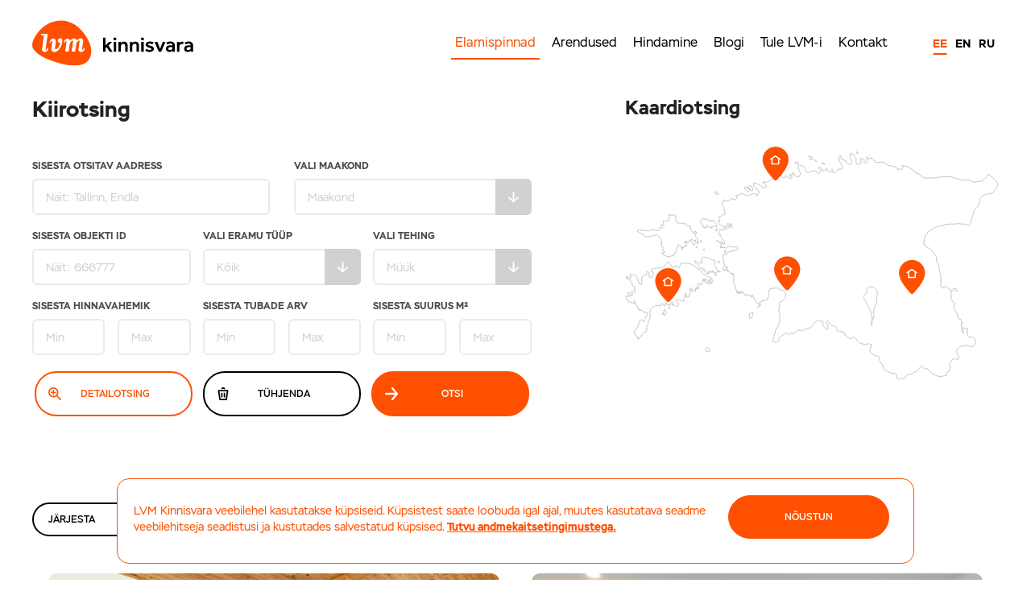

--- FILE ---
content_type: text/html; charset=UTF-8
request_url: https://lvm.ee/objektid/179758
body_size: 29425
content:
<!DOCTYPE html>




<!--[if IE 8]>

<html class="no-js lt-ie9" lang="et"> <![endif]-->



<!--[if gt IE 8]><!-->

<html class="no-js" lang="et">
<!--<![endif]-->
<head>
	<meta charset="utf-8" />
	<meta name="viewport" content="width=device-width, initial-scale=1.0" />
	<!-- Set the viewport width to device width for mobile -->
	<!--<link href='https://fonts.googleapis.com/css?family=Open+Sans:400,600,700' rel='stylesheet' type='text/css'>-->
	

	<!-- Global site tag (gtag.js) - Google Analytics -->
	<script async src="https://www.googletagmanager.com/gtag/js?id=G-QGC4LZ05LW"></script>
	<!-- Global site tag (gtag.js) - Google Ads: 821363091 --> 
	<script async src="https://www.googletagmanager.com/gtag/js?id=AW-821363091"></script>

	<script>
		window.dataLayer = window.dataLayer || [];

		function gtag() {
			dataLayer.push(arguments);
		}
		gtag('js', new Date());

		gtag('config', 'G-QGC4LZ05LW');

		gtag('config', 'AW-821363091');
	</script>
	<link href="https://lvm.ee/wp-content/themes/lvm2017/images/lvm-60x60.png" rel="apple-touch-icon" />
	<link href="https://lvm.ee/wp-content/themes/lvm2017/images/lvm-76x76.png" rel="apple-touch-icon"
		sizes="76x76" />
	<link href="https://lvm.ee/wp-content/themes/lvm2017/images/lvm-120x120.png" rel="apple-touch-icon"
		sizes="120x120" />
	<link href="https://lvm.ee/wp-content/themes/lvm2017/images/lvm-152x152.png" rel="apple-touch-icon"
		sizes="152x152" />
	<link rel="shortcut icon" type="image/x-icon" href="https://lvm.ee/wp-content/themes/lvm2017/favicon.ico">
	<!-- Included CSS Files -->
	<link rel="stylesheet" href="https://lvm.ee/wp-content/themes/lvm2017/css/slick.css">
	<link rel="stylesheet" href="https://lvm.ee/wp-content/themes/lvm2017/css/slick-theme.css">
	<link rel="stylesheet" href="https://lvm.ee/wp-content/themes/lvm2017/assets/stylesheets/foundation.css?v=1.174">
	<link rel="stylesheet" href="https://lvm.ee/wp-content/themes/lvm2017/css/popup_style_v1.css">
	<link rel="stylesheet" href="/lightbox/css/lightbox.css">
	<link rel="stylesheet" href="https://lvm.ee/wp-content/themes/lvm2017/assets/stylesheets/style.css">

	
		
	
	<script src="https://lvm.ee/wp-content/themes/lvm2017/js/foundation/modernizr.foundation.js"></script>
	<!--	<script src="https://lvm.ee/wp-content/themes/lvm2017/assets/javascript/foundation.js"></script>
-->
	
	<meta name='robots' content='index, follow, max-image-preview:large, max-snippet:-1, max-video-preview:-1' />
	<style>img:is([sizes="auto" i], [sizes^="auto," i]) { contain-intrinsic-size: 3000px 1500px }</style>
	<link rel="alternate" hreflang="en-us" href="https://lvm.ee/en/objektid/" />
<link rel="alternate" hreflang="ru-ru" href="https://lvm.ee/ru/objektid/" />
<link rel="alternate" hreflang="et" href="https://lvm.ee/objektid/" />
<link rel="alternate" hreflang="x-default" href="https://lvm.ee/objektid/" />
<!-- Google tag (gtag.js) consent mode dataLayer added by Site Kit -->
<script type="text/javascript" id="google_gtagjs-js-consent-mode-data-layer">
/* <![CDATA[ */
window.dataLayer = window.dataLayer || [];function gtag(){dataLayer.push(arguments);}
gtag('consent', 'default', {"ad_personalization":"denied","ad_storage":"denied","ad_user_data":"denied","analytics_storage":"denied","functionality_storage":"denied","security_storage":"denied","personalization_storage":"denied","region":["AT","BE","BG","CH","CY","CZ","DE","DK","EE","ES","FI","FR","GB","GR","HR","HU","IE","IS","IT","LI","LT","LU","LV","MT","NL","NO","PL","PT","RO","SE","SI","SK"],"wait_for_update":500});
window._googlesitekitConsentCategoryMap = {"statistics":["analytics_storage"],"marketing":["ad_storage","ad_user_data","ad_personalization"],"functional":["functionality_storage","security_storage"],"preferences":["personalization_storage"]};
window._googlesitekitConsents = {"ad_personalization":"denied","ad_storage":"denied","ad_user_data":"denied","analytics_storage":"denied","functionality_storage":"denied","security_storage":"denied","personalization_storage":"denied","region":["AT","BE","BG","CH","CY","CZ","DE","DK","EE","ES","FI","FR","GB","GR","HR","HU","IE","IS","IT","LI","LT","LU","LV","MT","NL","NO","PL","PT","RO","SE","SI","SK"],"wait_for_update":500};
/* ]]> */
</script>
<!-- End Google tag (gtag.js) consent mode dataLayer added by Site Kit -->

	<!-- This site is optimized with the Yoast SEO plugin v26.7 - https://yoast.com/wordpress/plugins/seo/ -->
	<link rel="canonical" href="https://lvm.ee/objektid/" />
	<meta property="og:locale" content="et_EE" />
	<meta property="og:type" content="article" />
	<meta property="og:title" content="Objektid - LVM Kinnisvara – Tallinn, Tartu, Pärnu, Kuressaare" />
	<meta property="og:url" content="https://lvm.ee/objektid/" />
	<meta property="og:site_name" content="LVM Kinnisvara – Tallinn, Tartu, Pärnu, Kuressaare" />
	<meta property="article:publisher" content="https://www.facebook.com/lvmkinnisvara" />
	<meta property="article:modified_time" content="2018-08-23T11:34:33+00:00" />
	<meta name="twitter:card" content="summary_large_image" />
	<meta name="twitter:site" content="@lvmkinnisvara" />
	<script type="application/ld+json" class="yoast-schema-graph">{"@context":"https://schema.org","@graph":[{"@type":"WebPage","@id":"https://lvm.ee/objektid/","url":"https://lvm.ee/objektid/","name":"Objektid - LVM Kinnisvara – Tallinn, Tartu, Pärnu, Kuressaare","isPartOf":{"@id":"https://lvm.ee/#website"},"datePublished":"2013-06-14T10:54:27+00:00","dateModified":"2018-08-23T11:34:33+00:00","breadcrumb":{"@id":"https://lvm.ee/objektid/#breadcrumb"},"inLanguage":"et","potentialAction":[{"@type":"ReadAction","target":["https://lvm.ee/objektid/"]}]},{"@type":"BreadcrumbList","@id":"https://lvm.ee/objektid/#breadcrumb","itemListElement":[{"@type":"ListItem","position":1,"name":"Home","item":"https://lvm.ee/"},{"@type":"ListItem","position":2,"name":"Objektid"}]},{"@type":"WebSite","@id":"https://lvm.ee/#website","url":"https://lvm.ee/","name":"LVM Kinnisvara – Tallinn, Tartu, Pärnu, Kuressaare","description":"LVM Kinnisvara veebileht","publisher":{"@id":"https://lvm.ee/#organization"},"potentialAction":[{"@type":"SearchAction","target":{"@type":"EntryPoint","urlTemplate":"https://lvm.ee/?s={search_term_string}"},"query-input":{"@type":"PropertyValueSpecification","valueRequired":true,"valueName":"search_term_string"}}],"inLanguage":"et"},{"@type":"Organization","@id":"https://lvm.ee/#organization","name":"LVM Kinnisvara","url":"https://lvm.ee/","logo":{"@type":"ImageObject","inLanguage":"et","@id":"https://lvm.ee/#/schema/logo/image/","url":"https://lvm.ee/wp-content/uploads/2017/12/lvm.png","contentUrl":"https://lvm.ee/wp-content/uploads/2017/12/lvm.png","width":627,"height":180,"caption":"LVM Kinnisvara"},"image":{"@id":"https://lvm.ee/#/schema/logo/image/"},"sameAs":["https://www.facebook.com/lvmkinnisvara","https://x.com/lvmkinnisvara","https://www.instagram.com/lvmkinnisvara/"]}]}</script>
	<!-- / Yoast SEO plugin. -->


<link rel='dns-prefetch' href='//www.googletagmanager.com' />
<script type="text/javascript">
/* <![CDATA[ */
window._wpemojiSettings = {"baseUrl":"https:\/\/s.w.org\/images\/core\/emoji\/15.1.0\/72x72\/","ext":".png","svgUrl":"https:\/\/s.w.org\/images\/core\/emoji\/15.1.0\/svg\/","svgExt":".svg","source":{"concatemoji":"https:\/\/lvm.ee\/wp-includes\/js\/wp-emoji-release.min.js?ver=6.8.1"}};
/*! This file is auto-generated */
!function(i,n){var o,s,e;function c(e){try{var t={supportTests:e,timestamp:(new Date).valueOf()};sessionStorage.setItem(o,JSON.stringify(t))}catch(e){}}function p(e,t,n){e.clearRect(0,0,e.canvas.width,e.canvas.height),e.fillText(t,0,0);var t=new Uint32Array(e.getImageData(0,0,e.canvas.width,e.canvas.height).data),r=(e.clearRect(0,0,e.canvas.width,e.canvas.height),e.fillText(n,0,0),new Uint32Array(e.getImageData(0,0,e.canvas.width,e.canvas.height).data));return t.every(function(e,t){return e===r[t]})}function u(e,t,n){switch(t){case"flag":return n(e,"\ud83c\udff3\ufe0f\u200d\u26a7\ufe0f","\ud83c\udff3\ufe0f\u200b\u26a7\ufe0f")?!1:!n(e,"\ud83c\uddfa\ud83c\uddf3","\ud83c\uddfa\u200b\ud83c\uddf3")&&!n(e,"\ud83c\udff4\udb40\udc67\udb40\udc62\udb40\udc65\udb40\udc6e\udb40\udc67\udb40\udc7f","\ud83c\udff4\u200b\udb40\udc67\u200b\udb40\udc62\u200b\udb40\udc65\u200b\udb40\udc6e\u200b\udb40\udc67\u200b\udb40\udc7f");case"emoji":return!n(e,"\ud83d\udc26\u200d\ud83d\udd25","\ud83d\udc26\u200b\ud83d\udd25")}return!1}function f(e,t,n){var r="undefined"!=typeof WorkerGlobalScope&&self instanceof WorkerGlobalScope?new OffscreenCanvas(300,150):i.createElement("canvas"),a=r.getContext("2d",{willReadFrequently:!0}),o=(a.textBaseline="top",a.font="600 32px Arial",{});return e.forEach(function(e){o[e]=t(a,e,n)}),o}function t(e){var t=i.createElement("script");t.src=e,t.defer=!0,i.head.appendChild(t)}"undefined"!=typeof Promise&&(o="wpEmojiSettingsSupports",s=["flag","emoji"],n.supports={everything:!0,everythingExceptFlag:!0},e=new Promise(function(e){i.addEventListener("DOMContentLoaded",e,{once:!0})}),new Promise(function(t){var n=function(){try{var e=JSON.parse(sessionStorage.getItem(o));if("object"==typeof e&&"number"==typeof e.timestamp&&(new Date).valueOf()<e.timestamp+604800&&"object"==typeof e.supportTests)return e.supportTests}catch(e){}return null}();if(!n){if("undefined"!=typeof Worker&&"undefined"!=typeof OffscreenCanvas&&"undefined"!=typeof URL&&URL.createObjectURL&&"undefined"!=typeof Blob)try{var e="postMessage("+f.toString()+"("+[JSON.stringify(s),u.toString(),p.toString()].join(",")+"));",r=new Blob([e],{type:"text/javascript"}),a=new Worker(URL.createObjectURL(r),{name:"wpTestEmojiSupports"});return void(a.onmessage=function(e){c(n=e.data),a.terminate(),t(n)})}catch(e){}c(n=f(s,u,p))}t(n)}).then(function(e){for(var t in e)n.supports[t]=e[t],n.supports.everything=n.supports.everything&&n.supports[t],"flag"!==t&&(n.supports.everythingExceptFlag=n.supports.everythingExceptFlag&&n.supports[t]);n.supports.everythingExceptFlag=n.supports.everythingExceptFlag&&!n.supports.flag,n.DOMReady=!1,n.readyCallback=function(){n.DOMReady=!0}}).then(function(){return e}).then(function(){var e;n.supports.everything||(n.readyCallback(),(e=n.source||{}).concatemoji?t(e.concatemoji):e.wpemoji&&e.twemoji&&(t(e.twemoji),t(e.wpemoji)))}))}((window,document),window._wpemojiSettings);
/* ]]> */
</script>
<link rel='stylesheet' id='devpr-style-css' href='https://lvm.ee/wp-content/plugins/development_projects/style.css?ver=6.8.1' type='text/css' media='all' />
<link rel='stylesheet' id='new-css' href='https://lvm.ee/wp-content/themes/lvm2017/assets/stylesheets/style.css?ver=1.7' type='text/css' media='all' />
<style id='cf-frontend-style-inline-css' type='text/css'>
@font-face {
	font-family: 'Stem';
	font-weight: 400;
	font-display: auto;
	src: url('https://lvm.ee/wp-content/uploads/2021/04/ParaType-Stem.otf') format('OpenType');
}
@font-face {
	font-family: 'Stem';
	font-weight: 700;
	font-display: auto;
	src: url('https://lvm.ee/wp-content/uploads/2021/04/ParaType-Stem-Bold.otf') format('OpenType');
}
</style>
<style id='wp-emoji-styles-inline-css' type='text/css'>

	img.wp-smiley, img.emoji {
		display: inline !important;
		border: none !important;
		box-shadow: none !important;
		height: 1em !important;
		width: 1em !important;
		margin: 0 0.07em !important;
		vertical-align: -0.1em !important;
		background: none !important;
		padding: 0 !important;
	}
</style>
<style id='classic-theme-styles-inline-css' type='text/css'>
/*! This file is auto-generated */
.wp-block-button__link{color:#fff;background-color:#32373c;border-radius:9999px;box-shadow:none;text-decoration:none;padding:calc(.667em + 2px) calc(1.333em + 2px);font-size:1.125em}.wp-block-file__button{background:#32373c;color:#fff;text-decoration:none}
</style>
<style id='js-archive-list-archive-widget-style-inline-css' type='text/css'>
/*!***************************************************************************************************************************************************************************************************************************************!*\
  !*** css ./node_modules/css-loader/dist/cjs.js??ruleSet[1].rules[4].use[1]!./node_modules/postcss-loader/dist/cjs.js??ruleSet[1].rules[4].use[2]!./node_modules/sass-loader/dist/cjs.js??ruleSet[1].rules[4].use[3]!./src/style.scss ***!
  \***************************************************************************************************************************************************************************************************************************************/
@charset "UTF-8";
/**
 * The following styles get applied both on the front of your site
 * and in the editor.
 *
 * Replace them with your own styles or remove the file completely.
 */
.js-archive-list a,
.js-archive-list a:focus,
.js-archive-list a:hover {
  text-decoration: none;
}
.js-archive-list .loading {
  display: inline-block;
  padding-left: 5px;
  vertical-align: middle;
  width: 25px;
}
.jal-hide {
  display: none;
}
.widget_jaw_widget ul.jaw_widget,
ul.jaw_widget ul,
body .wp-block-js-archive-list-archive-widget ul.jaw_widget,
body .wp-block-js-archive-list-archive-widget ul.jaw_widget ul,
body ul.jaw_widget {
  list-style: none;
  margin-left: 0;
  padding-left: 0;
}
.widget_jaw_widget ul.jaw_widget li,
.wp-block-js-archive-list-archive-widget ul.jaw_widget li,
.jaw_widget ul li {
  padding-left: 1rem;
  list-style: none;
}
.widget_jaw_widget ul.jaw_widget li::before,
.wp-block-js-archive-list-archive-widget ul.jaw_widget li::before,
.jaw_widget ul li::before {
  content: "";
}
.widget_jaw_widget ul.jaw_widget li .post-date::before,
.wp-block-js-archive-list-archive-widget ul.jaw_widget li .post-date::before,
.jaw_widget ul li .post-date::before {
  content: "—";
  padding-right: 5px;
}
.widget_jaw_widget ul.jaw_widget li .post-date,
.wp-block-js-archive-list-archive-widget ul.jaw_widget li .post-date,
.jaw_widget ul li .post-date {
  padding-left: 5px;
}
/** Bullet's padding **/
.jaw_symbol {
  margin-right: 0.5rem;
}

/*# sourceMappingURL=style-index.css.map*/
</style>
<style id='global-styles-inline-css' type='text/css'>
:root{--wp--preset--aspect-ratio--square: 1;--wp--preset--aspect-ratio--4-3: 4/3;--wp--preset--aspect-ratio--3-4: 3/4;--wp--preset--aspect-ratio--3-2: 3/2;--wp--preset--aspect-ratio--2-3: 2/3;--wp--preset--aspect-ratio--16-9: 16/9;--wp--preset--aspect-ratio--9-16: 9/16;--wp--preset--color--black: #000000;--wp--preset--color--cyan-bluish-gray: #abb8c3;--wp--preset--color--white: #ffffff;--wp--preset--color--pale-pink: #f78da7;--wp--preset--color--vivid-red: #cf2e2e;--wp--preset--color--luminous-vivid-orange: #ff6900;--wp--preset--color--luminous-vivid-amber: #fcb900;--wp--preset--color--light-green-cyan: #7bdcb5;--wp--preset--color--vivid-green-cyan: #00d084;--wp--preset--color--pale-cyan-blue: #8ed1fc;--wp--preset--color--vivid-cyan-blue: #0693e3;--wp--preset--color--vivid-purple: #9b51e0;--wp--preset--gradient--vivid-cyan-blue-to-vivid-purple: linear-gradient(135deg,rgba(6,147,227,1) 0%,rgb(155,81,224) 100%);--wp--preset--gradient--light-green-cyan-to-vivid-green-cyan: linear-gradient(135deg,rgb(122,220,180) 0%,rgb(0,208,130) 100%);--wp--preset--gradient--luminous-vivid-amber-to-luminous-vivid-orange: linear-gradient(135deg,rgba(252,185,0,1) 0%,rgba(255,105,0,1) 100%);--wp--preset--gradient--luminous-vivid-orange-to-vivid-red: linear-gradient(135deg,rgba(255,105,0,1) 0%,rgb(207,46,46) 100%);--wp--preset--gradient--very-light-gray-to-cyan-bluish-gray: linear-gradient(135deg,rgb(238,238,238) 0%,rgb(169,184,195) 100%);--wp--preset--gradient--cool-to-warm-spectrum: linear-gradient(135deg,rgb(74,234,220) 0%,rgb(151,120,209) 20%,rgb(207,42,186) 40%,rgb(238,44,130) 60%,rgb(251,105,98) 80%,rgb(254,248,76) 100%);--wp--preset--gradient--blush-light-purple: linear-gradient(135deg,rgb(255,206,236) 0%,rgb(152,150,240) 100%);--wp--preset--gradient--blush-bordeaux: linear-gradient(135deg,rgb(254,205,165) 0%,rgb(254,45,45) 50%,rgb(107,0,62) 100%);--wp--preset--gradient--luminous-dusk: linear-gradient(135deg,rgb(255,203,112) 0%,rgb(199,81,192) 50%,rgb(65,88,208) 100%);--wp--preset--gradient--pale-ocean: linear-gradient(135deg,rgb(255,245,203) 0%,rgb(182,227,212) 50%,rgb(51,167,181) 100%);--wp--preset--gradient--electric-grass: linear-gradient(135deg,rgb(202,248,128) 0%,rgb(113,206,126) 100%);--wp--preset--gradient--midnight: linear-gradient(135deg,rgb(2,3,129) 0%,rgb(40,116,252) 100%);--wp--preset--font-size--small: 13px;--wp--preset--font-size--medium: 20px;--wp--preset--font-size--large: 36px;--wp--preset--font-size--x-large: 42px;--wp--preset--spacing--20: 0.44rem;--wp--preset--spacing--30: 0.67rem;--wp--preset--spacing--40: 1rem;--wp--preset--spacing--50: 1.5rem;--wp--preset--spacing--60: 2.25rem;--wp--preset--spacing--70: 3.38rem;--wp--preset--spacing--80: 5.06rem;--wp--preset--shadow--natural: 6px 6px 9px rgba(0, 0, 0, 0.2);--wp--preset--shadow--deep: 12px 12px 50px rgba(0, 0, 0, 0.4);--wp--preset--shadow--sharp: 6px 6px 0px rgba(0, 0, 0, 0.2);--wp--preset--shadow--outlined: 6px 6px 0px -3px rgba(255, 255, 255, 1), 6px 6px rgba(0, 0, 0, 1);--wp--preset--shadow--crisp: 6px 6px 0px rgba(0, 0, 0, 1);}:where(.is-layout-flex){gap: 0.5em;}:where(.is-layout-grid){gap: 0.5em;}body .is-layout-flex{display: flex;}.is-layout-flex{flex-wrap: wrap;align-items: center;}.is-layout-flex > :is(*, div){margin: 0;}body .is-layout-grid{display: grid;}.is-layout-grid > :is(*, div){margin: 0;}:where(.wp-block-columns.is-layout-flex){gap: 2em;}:where(.wp-block-columns.is-layout-grid){gap: 2em;}:where(.wp-block-post-template.is-layout-flex){gap: 1.25em;}:where(.wp-block-post-template.is-layout-grid){gap: 1.25em;}.has-black-color{color: var(--wp--preset--color--black) !important;}.has-cyan-bluish-gray-color{color: var(--wp--preset--color--cyan-bluish-gray) !important;}.has-white-color{color: var(--wp--preset--color--white) !important;}.has-pale-pink-color{color: var(--wp--preset--color--pale-pink) !important;}.has-vivid-red-color{color: var(--wp--preset--color--vivid-red) !important;}.has-luminous-vivid-orange-color{color: var(--wp--preset--color--luminous-vivid-orange) !important;}.has-luminous-vivid-amber-color{color: var(--wp--preset--color--luminous-vivid-amber) !important;}.has-light-green-cyan-color{color: var(--wp--preset--color--light-green-cyan) !important;}.has-vivid-green-cyan-color{color: var(--wp--preset--color--vivid-green-cyan) !important;}.has-pale-cyan-blue-color{color: var(--wp--preset--color--pale-cyan-blue) !important;}.has-vivid-cyan-blue-color{color: var(--wp--preset--color--vivid-cyan-blue) !important;}.has-vivid-purple-color{color: var(--wp--preset--color--vivid-purple) !important;}.has-black-background-color{background-color: var(--wp--preset--color--black) !important;}.has-cyan-bluish-gray-background-color{background-color: var(--wp--preset--color--cyan-bluish-gray) !important;}.has-white-background-color{background-color: var(--wp--preset--color--white) !important;}.has-pale-pink-background-color{background-color: var(--wp--preset--color--pale-pink) !important;}.has-vivid-red-background-color{background-color: var(--wp--preset--color--vivid-red) !important;}.has-luminous-vivid-orange-background-color{background-color: var(--wp--preset--color--luminous-vivid-orange) !important;}.has-luminous-vivid-amber-background-color{background-color: var(--wp--preset--color--luminous-vivid-amber) !important;}.has-light-green-cyan-background-color{background-color: var(--wp--preset--color--light-green-cyan) !important;}.has-vivid-green-cyan-background-color{background-color: var(--wp--preset--color--vivid-green-cyan) !important;}.has-pale-cyan-blue-background-color{background-color: var(--wp--preset--color--pale-cyan-blue) !important;}.has-vivid-cyan-blue-background-color{background-color: var(--wp--preset--color--vivid-cyan-blue) !important;}.has-vivid-purple-background-color{background-color: var(--wp--preset--color--vivid-purple) !important;}.has-black-border-color{border-color: var(--wp--preset--color--black) !important;}.has-cyan-bluish-gray-border-color{border-color: var(--wp--preset--color--cyan-bluish-gray) !important;}.has-white-border-color{border-color: var(--wp--preset--color--white) !important;}.has-pale-pink-border-color{border-color: var(--wp--preset--color--pale-pink) !important;}.has-vivid-red-border-color{border-color: var(--wp--preset--color--vivid-red) !important;}.has-luminous-vivid-orange-border-color{border-color: var(--wp--preset--color--luminous-vivid-orange) !important;}.has-luminous-vivid-amber-border-color{border-color: var(--wp--preset--color--luminous-vivid-amber) !important;}.has-light-green-cyan-border-color{border-color: var(--wp--preset--color--light-green-cyan) !important;}.has-vivid-green-cyan-border-color{border-color: var(--wp--preset--color--vivid-green-cyan) !important;}.has-pale-cyan-blue-border-color{border-color: var(--wp--preset--color--pale-cyan-blue) !important;}.has-vivid-cyan-blue-border-color{border-color: var(--wp--preset--color--vivid-cyan-blue) !important;}.has-vivid-purple-border-color{border-color: var(--wp--preset--color--vivid-purple) !important;}.has-vivid-cyan-blue-to-vivid-purple-gradient-background{background: var(--wp--preset--gradient--vivid-cyan-blue-to-vivid-purple) !important;}.has-light-green-cyan-to-vivid-green-cyan-gradient-background{background: var(--wp--preset--gradient--light-green-cyan-to-vivid-green-cyan) !important;}.has-luminous-vivid-amber-to-luminous-vivid-orange-gradient-background{background: var(--wp--preset--gradient--luminous-vivid-amber-to-luminous-vivid-orange) !important;}.has-luminous-vivid-orange-to-vivid-red-gradient-background{background: var(--wp--preset--gradient--luminous-vivid-orange-to-vivid-red) !important;}.has-very-light-gray-to-cyan-bluish-gray-gradient-background{background: var(--wp--preset--gradient--very-light-gray-to-cyan-bluish-gray) !important;}.has-cool-to-warm-spectrum-gradient-background{background: var(--wp--preset--gradient--cool-to-warm-spectrum) !important;}.has-blush-light-purple-gradient-background{background: var(--wp--preset--gradient--blush-light-purple) !important;}.has-blush-bordeaux-gradient-background{background: var(--wp--preset--gradient--blush-bordeaux) !important;}.has-luminous-dusk-gradient-background{background: var(--wp--preset--gradient--luminous-dusk) !important;}.has-pale-ocean-gradient-background{background: var(--wp--preset--gradient--pale-ocean) !important;}.has-electric-grass-gradient-background{background: var(--wp--preset--gradient--electric-grass) !important;}.has-midnight-gradient-background{background: var(--wp--preset--gradient--midnight) !important;}.has-small-font-size{font-size: var(--wp--preset--font-size--small) !important;}.has-medium-font-size{font-size: var(--wp--preset--font-size--medium) !important;}.has-large-font-size{font-size: var(--wp--preset--font-size--large) !important;}.has-x-large-font-size{font-size: var(--wp--preset--font-size--x-large) !important;}
:where(.wp-block-post-template.is-layout-flex){gap: 1.25em;}:where(.wp-block-post-template.is-layout-grid){gap: 1.25em;}
:where(.wp-block-columns.is-layout-flex){gap: 2em;}:where(.wp-block-columns.is-layout-grid){gap: 2em;}
:root :where(.wp-block-pullquote){font-size: 1.5em;line-height: 1.6;}
</style>
<link rel='stylesheet' id='cpsh-shortcodes-css' href='https://lvm.ee/wp-content/plugins/column-shortcodes//assets/css/shortcodes.css?ver=1.0.1' type='text/css' media='all' />
<link rel='stylesheet' id='cookie-notice-front-css' href='https://lvm.ee/wp-content/plugins/cookie-notice/css/front.min.css?ver=2.5.11' type='text/css' media='all' />
<link rel='stylesheet' id='wpml-legacy-dropdown-0-css' href='https://lvm.ee/wp-content/plugins/sitepress-multilingual-cms/templates/language-switchers/legacy-dropdown/style.min.css?ver=1' type='text/css' media='all' />
<style id='wpml-legacy-dropdown-0-inline-css' type='text/css'>
.wpml-ls-statics-shortcode_actions, .wpml-ls-statics-shortcode_actions .wpml-ls-sub-menu, .wpml-ls-statics-shortcode_actions a {border-color:#cdcdcd;}.wpml-ls-statics-shortcode_actions a, .wpml-ls-statics-shortcode_actions .wpml-ls-sub-menu a, .wpml-ls-statics-shortcode_actions .wpml-ls-sub-menu a:link, .wpml-ls-statics-shortcode_actions li:not(.wpml-ls-current-language) .wpml-ls-link, .wpml-ls-statics-shortcode_actions li:not(.wpml-ls-current-language) .wpml-ls-link:link {color:#444444;background-color:#ffffff;}.wpml-ls-statics-shortcode_actions .wpml-ls-sub-menu a:hover,.wpml-ls-statics-shortcode_actions .wpml-ls-sub-menu a:focus, .wpml-ls-statics-shortcode_actions .wpml-ls-sub-menu a:link:hover, .wpml-ls-statics-shortcode_actions .wpml-ls-sub-menu a:link:focus {color:#000000;background-color:#eeeeee;}.wpml-ls-statics-shortcode_actions .wpml-ls-current-language > a {color:#444444;background-color:#ffffff;}.wpml-ls-statics-shortcode_actions .wpml-ls-current-language:hover>a, .wpml-ls-statics-shortcode_actions .wpml-ls-current-language>a:focus {color:#000000;background-color:#eeeeee;}
</style>
<link rel='stylesheet' id='tablepress-default-css' href='https://lvm.ee/wp-content/plugins/tablepress/css/build/default.css?ver=3.2.6' type='text/css' media='all' />
<link rel='stylesheet' id='elementor-icons-css' href='https://lvm.ee/wp-content/plugins/elementor/assets/lib/eicons/css/elementor-icons.min.css?ver=5.45.0' type='text/css' media='all' />
<link rel='stylesheet' id='elementor-frontend-css' href='https://lvm.ee/wp-content/plugins/elementor/assets/css/frontend.min.css?ver=3.34.1' type='text/css' media='all' />
<link rel='stylesheet' id='elementor-post-19575-css' href='https://lvm.ee/wp-content/uploads/elementor/css/post-19575.css?ver=1767691573' type='text/css' media='all' />
<link rel='stylesheet' id='elementor-gf-local-roboto-css' href='https://lvm.ee/wp-content/uploads/elementor/google-fonts/css/roboto.css?ver=1745476852' type='text/css' media='all' />
<link rel='stylesheet' id='elementor-gf-local-robotoslab-css' href='https://lvm.ee/wp-content/uploads/elementor/google-fonts/css/robotoslab.css?ver=1745476883' type='text/css' media='all' />
<!--n2css--><!--n2js--><script type="text/javascript" src="https://lvm.ee/wp-content/plugins/svg-support/vendor/DOMPurify/DOMPurify.min.js?ver=2.5.8" id="bodhi-dompurify-library-js"></script>
<script type="text/javascript" id="cookie-notice-front-js-before">
/* <![CDATA[ */
var cnArgs = {"ajaxUrl":"https:\/\/lvm.ee\/wp-admin\/admin-ajax.php","nonce":"1b28e3d111","hideEffect":"fade","position":"bottom","onScroll":false,"onScrollOffset":100,"onClick":false,"cookieName":"cookie_notice_accepted","cookieTime":2592000,"cookieTimeRejected":2592000,"globalCookie":false,"redirection":false,"cache":true,"revokeCookies":false,"revokeCookiesOpt":"automatic"};
/* ]]> */
</script>
<script type="text/javascript" src="https://lvm.ee/wp-content/plugins/cookie-notice/js/front.min.js?ver=2.5.11" id="cookie-notice-front-js"></script>
<script type="text/javascript" src="https://lvm.ee/wp-content/plugins/stop-user-enumeration/frontend/js/frontend.js?ver=1.7.7" id="stop-user-enumeration-js" defer="defer" data-wp-strategy="defer"></script>
<script type="text/javascript" src="https://lvm.ee/wp-includes/js/jquery/jquery.min.js?ver=3.7.1" id="jquery-core-js"></script>
<script type="text/javascript" src="https://lvm.ee/wp-includes/js/jquery/jquery-migrate.min.js?ver=3.4.1" id="jquery-migrate-js"></script>
<script type="text/javascript" id="bodhi_svg_inline-js-extra">
/* <![CDATA[ */
var svgSettings = {"skipNested":""};
/* ]]> */
</script>
<script type="text/javascript" src="https://lvm.ee/wp-content/plugins/svg-support/js/min/svgs-inline-min.js" id="bodhi_svg_inline-js"></script>
<script type="text/javascript" id="bodhi_svg_inline-js-after">
/* <![CDATA[ */
cssTarget={"Bodhi":"img.style-svg","ForceInlineSVG":"style-svg"};ForceInlineSVGActive="false";frontSanitizationEnabled="on";
/* ]]> */
</script>
<script type="text/javascript" src="https://lvm.ee/wp-content/plugins/sitepress-multilingual-cms/templates/language-switchers/legacy-dropdown/script.min.js?ver=1" id="wpml-legacy-dropdown-0-js"></script>
<link rel="https://api.w.org/" href="https://lvm.ee/wp-json/" /><link rel="alternate" title="JSON" type="application/json" href="https://lvm.ee/wp-json/wp/v2/pages/812" /><link rel="EditURI" type="application/rsd+xml" title="RSD" href="https://lvm.ee/xmlrpc.php?rsd" />
<meta name="generator" content="WordPress 6.8.1" />
<link rel='shortlink' href='https://lvm.ee/?p=812' />
<link rel="alternate" title="oEmbed (JSON)" type="application/json+oembed" href="https://lvm.ee/wp-json/oembed/1.0/embed?url=https%3A%2F%2Flvm.ee%2Fobjektid%2F" />
<link rel="alternate" title="oEmbed (XML)" type="text/xml+oembed" href="https://lvm.ee/wp-json/oembed/1.0/embed?url=https%3A%2F%2Flvm.ee%2Fobjektid%2F&#038;format=xml" />
<meta name="generator" content="WPML ver:4.7.5 stt:1,15,18,47;" />
<meta name="generator" content="Site Kit by Google 1.170.0" /><meta name="generator" content="Elementor 3.34.1; features: additional_custom_breakpoints; settings: css_print_method-external, google_font-enabled, font_display-auto">
			<style>
				.e-con.e-parent:nth-of-type(n+4):not(.e-lazyloaded):not(.e-no-lazyload),
				.e-con.e-parent:nth-of-type(n+4):not(.e-lazyloaded):not(.e-no-lazyload) * {
					background-image: none !important;
				}
				@media screen and (max-height: 1024px) {
					.e-con.e-parent:nth-of-type(n+3):not(.e-lazyloaded):not(.e-no-lazyload),
					.e-con.e-parent:nth-of-type(n+3):not(.e-lazyloaded):not(.e-no-lazyload) * {
						background-image: none !important;
					}
				}
				@media screen and (max-height: 640px) {
					.e-con.e-parent:nth-of-type(n+2):not(.e-lazyloaded):not(.e-no-lazyload),
					.e-con.e-parent:nth-of-type(n+2):not(.e-lazyloaded):not(.e-no-lazyload) * {
						background-image: none !important;
					}
				}
			</style>
			
	
	<meta name="google-site-verification" content="LeqFB-jEH33AzhM0l_eAXpDnIHx44xNKewcqhFdwhnA" />


	<!-- Facebook Pixel Code -->
	<script>
		! function (f, b, e, v, n, t, s) {
			if (f.fbq) return;
			n = f.fbq = function () {
				n.callMethod ?
					n.callMethod.apply(n, arguments) : n.queue.push(arguments)
			};
			if (!f._fbq) f._fbq = n;
			n.push = n;
			n.loaded = !0;
			n.version = '2.0';
			n.queue = [];
			t = b.createElement(e);
			t.async = !0;
			t.src = v;
			s = b.getElementsByTagName(e)[0];
			s.parentNode.insertBefore(t, s)
		}(window, document, 'script',
			'https://connect.facebook.net/en_US/fbevents.js');
		fbq('init', '1576253235980290');
		fbq('track', 'PageView');

		fbq('track', 'ViewContent', {
			content_type: 'home_listing', // REQUIRED: DO NOT change this, must be set to 'home_listing'
			city: 'Pärnu', //Required for Search event
			region: 'Pärnumaa', // region is the state for the US. Required for Search event
			country: 'Estonia', //Required for Search event
		});
	</script>
	<noscript><img height="1" width="1" style="display:none"
			src="https://www.facebook.com/tr?id=1576253235980290&ev=PageView&noscript=1" /></noscript>
	<!-- End Facebook Pixel Code -->

</head>



<body class="wp-singular page-template page-template-objects page-template-objects-php page page-id-812 wp-theme-lvm2017 objects et cookies-not-set elementor-default elementor-kit-19575 elementor-page elementor-page-812">


	<div id="fb-root"></div>
	<div class="popup active" id="showAskPopup" style="display:none;">
		<div class="row">
			<div class="three columns"></div>
			<div class="six columns">
				<div class="popup-content"><a href="#" class="close-btn" onclick="$('#showAskPopup').hide();"></a>
					<h2 class="orange">Palju maksab sinu kinnisvara?</h2>
					<h4>Mõtled kinnisvara müümisele või oled lihtsalt uudishimulik ja soovid teada, palju võiks see täna väärt olla? Hindame Sinu kinnisvara tasuta. Täida järgnevad väljad ning võtame peagi ühendust.					</h4>
					<div class="custom" id="askMyPrice">
						<h5>Kinnisvara tüüp</h5>
				<form class="form-custom">
				<div class="row">
					<div class="five columns">
						<span class="orange funk">*</span>
						<select name="propertyType" >

							<option value="Maja" >Maja</option>
							<option value="Korter" >Korter</option>
							<option value="Ridaelamuboks" >Ridaelamuboks</option>
							<option value="Majaosa" >Majaosa</option>
							<option value="Suvila" >Suvila</option>
							<option value="Krunt" >Krunt</option>
							<option value="Maa" >Maa</option>
						</select>
					</div>
					<div class="one columns"></div>
					<div class="six columns">
						<span class="orange funk">*</span>
						<select name="county" onchange="filterPriceCities($(this).val())" id="pricecounty"><option value="3214"  selected="selected">Harju maakond</option><option value="5598" >Hiiu maakond</option><option value="2514" >Ida-Viru maakond</option><option value="5329" >Jõgeva maakond</option><option value="5793" >Järva maakond</option><option value="2918" >Lääne maakond</option><option value="196" >Lääne-Viru maakond</option><option value="4123" >Põlva maakond</option><option value="638" >Pärnu maakond</option><option value="4944" >Rapla maakond</option><option value="4408" >Saare maakond</option><option value="2051" >Tartu maakond</option><option value="4" >Valga maakond</option><option value="1086" >Viljandi maakond</option><option value="1424" >Võru maakond</option>
						</select>
					</div>
				</div>
				<div class="row">
					<div class="five columns">
						<span class="orange funk">*</span>
						<select name="state">
							<option value="Valmis" >Valmis</option>
							<option value="Valmimisjärgus" >Valmimisjärgus</option>
							<option value="Uus ehitis" >Uus ehitis</option>
							<option value="Uus viimistlus" >Uus viimistlus</option>
							<option value="Renoveeritud" >Renoveeritud</option>
							<option value="Vajab remonti" >Vajab remonti</option>
							<option value="Vajab sanitaarremonti" >Vajab sanitaarremonti</option>
							<option value="Sanitaarremont tehtud" >Sanitaarremont tehtud</option>

						</select>
					</div>
					<div class="one columns"></div>
					<div class="six columns">
						<span class="orange funk">*</span>
						<select name="city" id="pricecity"><option value="4121" >Aegviidu vald</option><option value="3531" >Anija vald</option><option value="3700" >Harku vald</option><option value="3215" >Jõelähtme vald</option><option value="3532" >Kehra linn</option><option value="4119" >Keila linn</option><option value="3360" >Keila vald</option><option value="3947" >Kernu vald</option><option value="3445" >Kiili vald</option><option value="3574" >Kose vald</option><option value="3282" >Kuusalu vald</option><option value="6227" >Loksa linn</option><option value="4117" >Maardu linn</option><option value="3606" >Nissi vald</option><option value="4087" >Padise vald</option><option value="4114" >Paldiski linn</option><option value="3466" >Raasiku vald</option><option value="3843" >Rae vald</option><option value="3634" >Saku vald</option><option value="6224" >Saue linn</option><option value="3913" >Saue vald</option><option value="3522" >Tallinna linn</option><option value="3628" >Vasalemma vald</option><option value="3891" >Viimsi vald</option>

						</select>
					</div>
				</div>
				<h5>Aadress</h5>
				<div class="row">
					<div class="twelve columns">
						<span class="orange funk">*</span>
						<input type="text" placeholder="näit: Pärnu mnt 8-20" name="aadress"/>
					</div>
				</div>
				</form>
				<div class="row">
					<div class="five columns">
						<span class="orange funk">*</span>
						<span class="btn btn-success fileinput-button">
							<i class="icon-plus icon-white"></i>
							<span class="button wide gray">Lisa fotod <span class="foto"></span></span>
							<input id="fileupload" type="file" name="files" multiple>
						</span>
					</div>
					<div class="one columns"></div>
					<div class="six columns">
					</div>
				</div>
				<div class="row">
					<div class="twelve columns checkbox-wrapper upfiles">

					</div>
				</div>
				<div class="row">
					<div class="twelve columns">
						<h5>Nimi</h5>
						<span class="orange funk">*</span>
						<input type="text" placeholder="näit: Ingmar Saksing" name="name"/>
					</div>
				</div>
				<div class="row">
					<div class="twelve columns">
						<h5>Telefon</h5>
						<span class="orange funk">*</span>
						<input type="text" placeholder="näit: 543 21 67 89" name="phone"/>
					</div>
				</div>
				<div class="row">
					<div class="twelve columns">
						<h5>e-post</h5>
						<span class="orange funk">*</span>
						<input type="text" placeholder="näit: keegi@kuskil.ee" name="email"/>
					</div>
				</div>
				<div class="row">
					<div class="twelve columns text-center">
						<h3 class="orange">* Väljade täitmine on kohustuslik.</h3>
					</div>
				</div>
				<div class="row" id="askMyPriceResponse">
				</div>
				<div class="row">
					<div class="twelve columns text-center">
						<a href="#" class="button wide" id="ask_price_submit" onclick="askForMyPrice(); return false;">Tahan teada oma kinnisvara hinda!</a>
					</div>
				</div>
				<div class="row">
					<div class="twelve columns text-center">
						<p>Hind on orienteeruv ning see võib erineda turuhinnast, mistõttu saadud tulemus ei ole käsitletav eksperthinnanguna ning hinnalahknevuse tekkimisel LVM Kinnisvara vastutust ei kanna.</p>
					</div>
				</div>					</div>
				</div>
			</div>
			<div class="three columns"></div>
		</div>
	</div>

	<div class="popup active" id="showSendFriendPopup" style="display:none;">
		<div class="row">
			<div class="three columns"></div>
			<div class="six columns">
				<div class="popup-content"><a href="#" class="close-btn"
						onclick="$('#showSendFriendPopup').hide();"></a>
					<h2 class="orange">Saada sõbrale</h2>
					<div class="custom" id="SendFriend">
						
		<form method="post" OnSubmit="SendFriend(); return false;" name="sf" action="https://lvm.ee/">
		<h5>Sinu nimi</h5>
		<div class="row">
				<div class="twelve columns">
					<span class="orange funk">*</span>
					<input type="text" placeholder="" name="y_name"/>
				</div>
			</div>
			<h5>Sinu e-post</h5>
			<div class="row">
				<div class="twelve columns">
					<span class="orange funk">*</span>
					<input type="text" placeholder="" name="y_mail"/>
				</div>
			</div>
			<h5>Sõbra nimi</h5>
			<div class="row">
				<div class="twelve columns">
					<span class="orange funk">*</span>
					<input type="text" placeholder="" name="f_name"/>
				</div>
			</div>
			<h5>Sõbra e-post</h5>
			<div class="row">
				<div class="twelve columns">
					<span class="orange funk">*</span>
					<input type="text" placeholder="" name="f_mail"/>
				</div>
			</div>
			<h5>Sõnum</h5>
			<div class="row">
				<div class="twelve columns">

					<textarea name="f_message" rows="4" class="send-textarea"></textarea>
				</div>
			</div>
			<div class="row" id="SendFriendResponse">
		</div>
		<div class="row">
			<div class="twelve columns">
				<div id="capcha">
				</div>
			</div>
		</div>
		<div class="row">
			<div class="twelve columns text-center">
				<a href="#" class="button wide" id="send_friend_submit" onclick="SendFriend(); return false;">Saada sõbrale!</a>
			</div>
		</div>

		<input type="submit" value="" style="display:none;">
		</form>					</div>
				</div>
			</div>
			<div class="three columns"></div>
		</div>
	</div>
	<div class="navmenu-wrapper">
	<div class="row navmenu">
		<a href="https://lvm.ee" class="logo"><img
					src="https://lvm.ee/wp-content/themes/lvm2017/images/LVMlogo.svg" width="226" height="79"
					alt="LVM kinnisvara" /></a>

			<button class="hamburger hamburger--spin" type="button">
				<span class="hamburgerTxt">menüü</span>
				<span class="hamburger-box">
					<span class="hamburger-inner"></span>
				</span>
			</button>
	
				<div class="menuButtons">
						<ul class="nav-bar right"><li class="active "><a href="https://lvm.ee/objektid/">Elamispinnad</a><li class=""><a href="https://lvm.ee/arendusobjektid/">Arendused</a><li class=""><a href="https://lvm.ee/hindamine/">Hindamine</a><li class=""><a href="https://lvm.ee/blog/">Blogi</a><li class=""><a href="https://lvm.ee/tule-lvmi/">Tule LVM-i</a><li class=""><a href="https://lvm.ee/kontakt/">Kontakt</a>
			<li>
				<div class="search-box-wrapper">
					<form role="search" method="get" id="searchform" action="https://lvm.ee/">
						<input class="search-box small" type="text"  name="s" id="s" />
						<a href="#" class="search-button" onclick="$('#searchform').submit();"></a>
					</form>
					</div>
			</li><li class="language-bar"><ul><li><a class="current" href="https://lvm.ee/objektid/179758">EE</a></li><li><a href="https://lvm.ee/en/objektid/179758">EN</a></li><li><a href="https://lvm.ee/ru/objektid/179758">RU</a></li></ul></li></ul>		</div>
			</div></div><style>
.realestate-objects .realestate-object > a{
	display:block;
	aspect-ratio: 310 / 187;
	overflow:hidden;
}
.realestate-objects .realestate-object img.imgDesktop{
	width:100%;
	height:100%;
	object-fit:cover;
	display:block;
}
</style>

	<div class="row" id="searchrow">
		<form class="custom" id="objectSearch" method="POST" action="https://lvm.ee/objektid">

			<div class="form-block-inside form-block-inside-1">
				<h3  id="search_title">
					Kiirotsing
				</h3>

				<div class="form-inputs">
						<label class="label-two">Sisesta otsitav aadress

							<input type="hidden" name="os[detail_search]" value="0"/>
							<input type="text" placeholder="näit: Tallinn, Endla" name="os[object_adr]" value=""/>
							</label>
							<label class="label-two label-select">Vali maakond
							<select  class="no-custom"  name="os[ObjectLoc]" onchange="filterCities($(this).val());" id="ObjectLoc">
								<option value="0">Maakond</option><option value="Harju maakond">Harju maakond</option><option value="Ida-Viru maakond">Ida-Viru maakond</option><option value="Järva maakond">Järva maakond</option><option value="Jõgeva maakond">Jõgeva maakond</option><option value="Lääne maakond">Lääne maakond</option><option value="Lääne-Viru maakond">Lääne-Viru maakond</option><option value="Pärnu maakond">Pärnu maakond</option><option value="Põlva maakond">Põlva maakond</option><option value="Rapla maakond">Rapla maakond</option><option value="Saare maakond">Saare maakond</option><option value="Tartu maakond">Tartu maakond</option><option value="Valga maakond">Valga maakond</option><option value="Viljandi maakond">Viljandi maakond</option><option value="Võru maakond">Võru maakond</option>
							</select>
							</label>

						<label class="label-three">Sisesta Objekti ID


							<input type="text" placeholder="näit: 666777" name="os[object_id]" value=""/>

							</label><label class="label-three label-select">Vali eramu tüüp<select id="ObjectType"  class="no-custom"  name="os[ObjectType]">	<option value="0">Kõik</option>
								<option class="disabled">Eluruumid</option>
								<option  value="apartment">&nbsp;&nbsp;&nbsp;Korter</option>
								<option  value="house">&nbsp;&nbsp;&nbsp;Maja</option>
								<option  value="housePart">&nbsp;&nbsp;&nbsp;Majaosa</option>
								<option  value="pairHouse">&nbsp;&nbsp;&nbsp;Paarismaja</option>
								<!--option  value="pairHouseBox">&nbsp;&nbsp;&nbsp;Paarismaja boks</option-->
								<option  value="rowHouse">&nbsp;&nbsp;&nbsp;Ridaelamu</option>
								<!--option  value="rowHouseBox">&nbsp;&nbsp;&nbsp;Ridaelamu boks</option-->
								<option  value="cottage">&nbsp;&nbsp;&nbsp;Suvila</option>
								<option  value="garage">&nbsp;&nbsp;&nbsp;Garaaž</option>


								<option class="disabled">Äripinnad</option>
								

								<option  value="commercialBureau">&nbsp;&nbsp;&nbsp;Büroopind</option>
								<option  value="commercialTrade">&nbsp;&nbsp;&nbsp;Kaubanduspind</option>
								<option  value="commercialWarehouse">&nbsp;&nbsp;&nbsp;Laopind</option>
								<option  value="commercialHostel">&nbsp;&nbsp;&nbsp;Majutus</option>
								<option  value="commercialSalon">&nbsp;&nbsp;&nbsp;Salong</option>
								<option  value="commercialService">&nbsp;&nbsp;&nbsp;Teeninduspind</option>
								<option  value="commercialDining">&nbsp;&nbsp;&nbsp;Toitlustuspind</option>
								<option  value="commercialManufacture">&nbsp;&nbsp;&nbsp;Tootmispind</option>
						<option  value="Land">Maa</option>
					
						</select>
						</label>
						<label class="label-three label-select">Vali tehing
							<select  class="no-custom"  name="os[Transaction]">

								<option value="sale" >Müük</option>
								<option value="rent" >Üür</option>

								
								</select>
		</label>

							<label class="label-three label-multible"><span>Sisesta hinnavahemik </span>

									<input type="text" placeholder="min" name="os[Price_min]" value=""/>

									<input type="text" placeholder="max" name="os[Price_max]" value=""/>
							</label>
							<label class="tubade-arv label-three label-multible"><span>Sisesta tubade arv </span>

									<input type="text" placeholder="min" name="os[NumberOfRooms_min]" value=""/>

									<input type="text" placeholder="max" name="os[NumberOfRooms_max]" value=""/>
							</label>
							<label class="label-three label-multible"><span>Sisesta suurus m&#178;</span>

									<input type="text" placeholder="min" name="os[size_min]" value=""/>

									<input type="text" placeholder="max" name="os[size_max]" value=""/>
							</label>
					</div>
					<div class="row search-row" id="mapSearchRow" >
						 <a href="#" class="button button-primary button-primary__hollow button-icon" onclick="showDetailSearch(); return false;">
						<div class="icon icon-primary "><svg xmlns="http://www.w3.org/2000/svg" viewBox="0 0 10.05 10.06">
        <defs>
          <style>
            .cls-1 {
              fill: #fe5000;
            }
          </style>
        </defs>
        <title>zoom_in</title>
        <g id="Layer_2" data-name="Layer 2">
          <g id="Layer_1-2" data-name="Layer 1">
            <g>
              <path class="cls-1" d="M9.52,10.06a.57.57,0,0,1-.38-.16L6,6.71A.54.54,0,0,1,6,6a.54.54,0,0,1,.76,0L9.9,9.15a.53.53,0,0,1,0,.75A.57.57,0,0,1,9.52,10.06Z"/>
              <path class="cls-1" d="M3.93,7.86A3.93,3.93,0,1,1,7.86,3.93,3.93,3.93,0,0,1,3.93,7.86Zm0-6.79A2.86,2.86,0,1,0,6.79,3.93,2.87,2.87,0,0,0,3.93,1.07Z"/>
              <path class="cls-1" d="M3.93,6a.53.53,0,0,1-.53-.53V2.35a.53.53,0,0,1,.53-.53.53.53,0,0,1,.53.53V5.51A.53.53,0,0,1,3.93,6Z"/>
              <path class="cls-1" d="M5.5,4.46H2.35a.53.53,0,0,1,0-1.06H5.5a.53.53,0,1,1,0,1.06Z"/>
            </g>
          </g>
        </g>
      </svg>
      </div>Detailotsing</a>
						<a href="#" class="button  button-black__hollow button-icon"  onclick="clearSearchFields(); return false;">
						<div class="icon icon-white "><svg xmlns="http://www.w3.org/2000/svg" viewBox="0 0 8.08 10.1">
        <defs>
          <style>
            .cls-1 {
              fill: #fe5000;
            }
          </style>
        </defs>
        <title>trash</title>
        <g id="Layer_2" data-name="Layer 2">
          <g id="Layer_1-2" data-name="Layer 1">
            <g>
              <path class="cls-1" d="M6.56,10.1h-5A.55.55,0,0,1,1,9.62L0,2.67a.54.54,0,0,1,.13-.45A.55.55,0,0,1,.56,2h7a.57.57,0,0,1,.42.19.54.54,0,0,1,.13.45l-1,7A.55.55,0,0,1,6.56,10.1ZM2,9H6.07l.81-5.83H1.2Z"/>
              <path class="cls-1" d="M3.06,7.94a.56.56,0,0,1-.56-.56V4.76a.56.56,0,0,1,1.12,0V7.38A.56.56,0,0,1,3.06,7.94Z"/>
              <path class="cls-1" d="M5,7.94a.56.56,0,0,1-.56-.56V4.76a.56.56,0,0,1,1.12,0V7.38A.56.56,0,0,1,5,7.94Z"/>
              <path class="cls-1" d="M5,1.48a.57.57,0,0,1-.4-.16.75.75,0,0,0-1,0,.57.57,0,0,1-.8,0,.56.56,0,0,1,0-.79,1.91,1.91,0,0,1,2.64,0,.57.57,0,0,1,0,.79A.57.57,0,0,1,5,1.48Z"/>
            </g>
          </g>
        </g>
      </svg>
      </div>Tühjenda</a>
						 <a href="#" class="button  button-primary button-icon" onclick="doSimpleSearch();">
						<div class="icon icon-white "><?xml version="1.0" encoding="utf-8"?>
    <!-- Generator: Adobe Illustrator 23.0.0, SVG Export Plug-In . SVG Version: 6.00 Build 0)  -->
    <svg version="1.1" id="Layer_1" xmlns="http://www.w3.org/2000/svg" xmlns:xlink="http://www.w3.org/1999/xlink" x="0px" y="0px"
         viewBox="0 0 7.8 7.8" style="enable-background:new 0 0 7.8 7.8;" xml:space="preserve">
    <style type="text/css">
        .st0{fill:#FE5000;}
    </style>
    <title>arrow</title>
    <g>
        <g id="Layer_1-2">
            <g>
                <path class="st0" d="M7.3,4.5H0.6C0.3,4.5,0,4.2,0,3.9s0.3-0.6,0.6-0.6h6.7c0.3,0,0.6,0.3,0.6,0.6S7.6,4.5,7.3,4.5z"/>
                <path class="st0" d="M7.3,4.5c-0.2,0-0.3-0.1-0.4-0.2L4,0.9C3.8,0.7,3.9,0.3,4.1,0.1C4.3-0.1,4.7,0,4.9,0.2l2.8,3.4
                    c0.2,0.2,0.2,0.6-0.1,0.8C7.5,4.4,7.4,4.5,7.3,4.5z"/>
                <path class="st0" d="M4.4,7.8c-0.1,0-0.3,0-0.4-0.1C3.9,7.5,3.8,7.1,4,6.9l2.8-3.3C7,3.3,7.4,3.3,7.6,3.5C7.8,3.7,7.9,4,7.7,4.3
                    L4.9,7.6C4.8,7.7,4.6,7.8,4.4,7.8z"/>
            </g>
        </g>
    </g>
    </svg>
    </div>Otsi</a>
					</div>


					<div class="row search-row" id="detailSearchRow"  style="display:none;">
					<a href="#" class="button button-primary button-primary__hollow button-icon" onclick="hideDetailSearch(); return false;">
					<div class="icon icon-primary "><svg xmlns="http://www.w3.org/2000/svg" viewBox="0 0 10.05 10.06">
        <defs>
          <style>
            .cls-1 {
              fill: #fe5000;
            }
          </style>
        </defs>
        <title>zoom_out</title>
        <g id="Layer_2" data-name="Layer 2">
          <g id="Layer_1-2" data-name="Layer 1">
            <g>
              <path class="cls-1" d="M9.52,10.06a.57.57,0,0,1-.38-.16L6,6.71A.54.54,0,0,1,6,6a.54.54,0,0,1,.76,0L9.9,9.15a.53.53,0,0,1,0,.75A.57.57,0,0,1,9.52,10.06Z"/>
              <path class="cls-1" d="M3.93,7.86A3.93,3.93,0,1,1,7.86,3.93,3.93,3.93,0,0,1,3.93,7.86Zm0-6.79A2.86,2.86,0,1,0,6.79,3.93,2.87,2.87,0,0,0,3.93,1.07Z"/>
              <path class="cls-1" d="M5.5,4.46H2.35a.53.53,0,0,1,0-1.06H5.5a.53.53,0,1,1,0,1.06Z"/>
            </g>
          </g>
        </g>
      </svg>
      </div>Tavaotsing</a>


					<a href="#" class="button  button-black__hollow button-icon"  onclick="clearSearchFields(); return false;">
					<div class="icon icon-white "><svg xmlns="http://www.w3.org/2000/svg" viewBox="0 0 8.08 10.1">
        <defs>
          <style>
            .cls-1 {
              fill: #fe5000;
            }
          </style>
        </defs>
        <title>trash</title>
        <g id="Layer_2" data-name="Layer 2">
          <g id="Layer_1-2" data-name="Layer 1">
            <g>
              <path class="cls-1" d="M6.56,10.1h-5A.55.55,0,0,1,1,9.62L0,2.67a.54.54,0,0,1,.13-.45A.55.55,0,0,1,.56,2h7a.57.57,0,0,1,.42.19.54.54,0,0,1,.13.45l-1,7A.55.55,0,0,1,6.56,10.1ZM2,9H6.07l.81-5.83H1.2Z"/>
              <path class="cls-1" d="M3.06,7.94a.56.56,0,0,1-.56-.56V4.76a.56.56,0,0,1,1.12,0V7.38A.56.56,0,0,1,3.06,7.94Z"/>
              <path class="cls-1" d="M5,7.94a.56.56,0,0,1-.56-.56V4.76a.56.56,0,0,1,1.12,0V7.38A.56.56,0,0,1,5,7.94Z"/>
              <path class="cls-1" d="M5,1.48a.57.57,0,0,1-.4-.16.75.75,0,0,0-1,0,.57.57,0,0,1-.8,0,.56.56,0,0,1,0-.79,1.91,1.91,0,0,1,2.64,0,.57.57,0,0,1,0,.79A.57.57,0,0,1,5,1.48Z"/>
            </g>
          </g>
        </g>
      </svg>
      </div>Tühjenda</a>


					 <a href="#" class="button  button-primary button-icon" onclick="doDetailSearch();">
					<div class="icon icon-white "><?xml version="1.0" encoding="utf-8"?>
    <!-- Generator: Adobe Illustrator 23.0.0, SVG Export Plug-In . SVG Version: 6.00 Build 0)  -->
    <svg version="1.1" id="Layer_1" xmlns="http://www.w3.org/2000/svg" xmlns:xlink="http://www.w3.org/1999/xlink" x="0px" y="0px"
         viewBox="0 0 7.8 7.8" style="enable-background:new 0 0 7.8 7.8;" xml:space="preserve">
    <style type="text/css">
        .st0{fill:#FE5000;}
    </style>
    <title>arrow</title>
    <g>
        <g id="Layer_1-2">
            <g>
                <path class="st0" d="M7.3,4.5H0.6C0.3,4.5,0,4.2,0,3.9s0.3-0.6,0.6-0.6h6.7c0.3,0,0.6,0.3,0.6,0.6S7.6,4.5,7.3,4.5z"/>
                <path class="st0" d="M7.3,4.5c-0.2,0-0.3-0.1-0.4-0.2L4,0.9C3.8,0.7,3.9,0.3,4.1,0.1C4.3-0.1,4.7,0,4.9,0.2l2.8,3.4
                    c0.2,0.2,0.2,0.6-0.1,0.8C7.5,4.4,7.4,4.5,7.3,4.5z"/>
                <path class="st0" d="M4.4,7.8c-0.1,0-0.3,0-0.4-0.1C3.9,7.5,3.8,7.1,4,6.9l2.8-3.3C7,3.3,7.4,3.3,7.6,3.5C7.8,3.7,7.9,4,7.7,4.3
                    L4.9,7.6C4.8,7.7,4.6,7.8,4.4,7.8z"/>
            </g>
        </g>
    </g>
    </svg>
    </div>Otsi</a>

					</div>



			</div>

			<div class="map-block map-block-frontpage" style="background-image:url(https://lvm.ee/wp-content/themes/lvm2017/assets/images/map.svg);" id="mapSearch"  onclick="window.location ='/kaart'; ">
				<h3 >Kaardiotsing</h3>
        <a href="/kaart" class="mapCover"></a></div>
			<div class="form-block-inside form-block-inside-2" id="detailSearch"  style="display:none;">
				<h3>&nbsp;</h3>

				<div class="form-inputs">
					<label class="label-two label-select">Vali linn või vald
							<select class="no-custom"  name="os[Level2]" onchange="filterVillages($(this).val());" id="cities"><option value="0">Linn/Vald</option><option value="Tallinn">Tallinn</option><option value="Tartu linn">Tartu linn</option><option value="Pärnu linn">Pärnu linn</option><option value="---">---</option><option value="Alutaguse vald">Alutaguse vald</option><option value="Anija vald">Anija vald</option><option value="Elva">Elva</option><option value="Elva vald">Elva vald</option><option value="Haapsalu">Haapsalu</option><option value="Haljala vald">Haljala vald</option><option value="Harku vald">Harku vald</option><option value="Häädemeeste vald">Häädemeeste vald</option><option value="Järva vald">Järva vald</option><option value="Jõelähtme vald">Jõelähtme vald</option><option value="Jõgeva vald">Jõgeva vald</option><option value="Kambja vald">Kambja vald</option><option value="Kastre vald">Kastre vald</option><option value="Kehtna vald">Kehtna vald</option><option value="Keila">Keila</option><option value="Keila linn">Keila linn</option><option value="Kihnu vald">Kihnu vald</option><option value="Kiili vald">Kiili vald</option><option value="Kohila vald">Kohila vald</option><option value="Kose vald">Kose vald</option><option value="Kuusalu vald">Kuusalu vald</option><option value="Loksa linn">Loksa linn</option><option value="Luunja vald">Luunja vald</option><option value="Lääne-Harju vald">Lääne-Harju vald</option><option value="Lääne-Nigula vald">Lääne-Nigula vald</option><option value="Lääneranna vald">Lääneranna vald</option><option value="Maardu">Maardu</option><option value="Maardu linn">Maardu linn</option><option value="Mulgi vald">Mulgi vald</option><option value="Mustvee vald">Mustvee vald</option><option value="Märjamaa vald">Märjamaa vald</option><option value="Narva-Jõesuu">Narva-Jõesuu</option><option value="Otepää vald">Otepää vald</option><option value="Peipsiääre vald">Peipsiääre vald</option><option value="Pärnu">Pärnu</option><option value="Põhja-Pärnumaa vald">Põhja-Pärnumaa vald</option><option value="Põltsamaa vald">Põltsamaa vald</option><option value="Põlva vald">Põlva vald</option><option value="Raasiku vald">Raasiku vald</option><option value="Rae vald">Rae vald</option><option value="Rakvere">Rakvere</option><option value="Rapla vald">Rapla vald</option><option value="Räpina vald">Räpina vald</option><option value="Rõuge vald">Rõuge vald</option><option value="Saarde vald">Saarde vald</option><option value="Saaremaa vald">Saaremaa vald</option><option value="Saku vald">Saku vald</option><option value="Saue">Saue</option><option value="Saue vald">Saue vald</option><option value="Tapa vald">Tapa vald</option><option value="Tartu">Tartu</option><option value="Tartu Linn">Tartu Linn</option><option value="Tartu vald">Tartu vald</option><option value="Toila vald">Toila vald</option><option value="Tori vald">Tori vald</option><option value="Valga vald">Valga vald</option><option value="Viimsi vald">Viimsi vald</option><option value="Viljandi linn">Viljandi linn</option><option value="Väike-Maarja vald">Väike-Maarja vald</option>
							</select>
							</label>
						<label class="label-two label-select">Hoone materjal
							<select class="no-custom"   name="os[BuildingStructure]">
								<option value="0">Materjal</option>

							</select></label>
						<label class="label-two label-select">Vali linnaosa või asula
							<select class="no-custom" name="os[Level3]" id="villages"><option value="0">Linnaosa/Asula</option><option value=""></option><option value="Aakre">Aakre</option><option value="Adra">Adra</option><option value="Aegviidu">Aegviidu</option><option value="Aespa">Aespa</option><option value="Alatskivi alevik">Alatskivi alevik</option><option value="Alu">Alu</option><option value="Annelinn">Annelinn</option><option value="Aovere">Aovere</option><option value="Ardu">Ardu</option><option value="Are">Are</option><option value="Aruküla">Aruküla</option><option value="Aruvälja">Aruvälja</option><option value="Aste küla">Aste küla</option><option value="Audru">Audru</option><option value="Austla">Austla</option><option value="Eametsa">Eametsa</option><option value="Eeslinn">Eeslinn</option><option value="Elva linn">Elva linn</option><option value="Ermistu küla">Ermistu küla</option><option value="Haabersti">Haabersti</option><option value="Haabneeme">Haabneeme</option><option value="Haage">Haage</option><option value="Haanja">Haanja</option><option value="Haapsalu linn">Haapsalu linn</option><option value="Haapsi">Haapsi</option><option value="Haaslava">Haaslava</option><option value="Hagudi küla">Hagudi küla</option><option value="Härma">Härma</option><option value="Häädemeeste">Häädemeeste</option><option value="Häädemeeste alevik">Häädemeeste alevik</option><option value="Hüüru">Hüüru</option><option value="Illurma">Illurma</option><option value="Imavere">Imavere</option><option value="Iru">Iru</option><option value="Jaama">Jaama</option><option value="Jaamamõisa">Jaamamõisa</option><option value="Juuru">Juuru</option><option value="Jägala">Jägala</option><option value="Järvakandi">Järvakandi</option><option value="Järveküla">Järveküla</option><option value="Jõelähtme">Jõelähtme</option><option value="Jõgela">Jõgela</option><option value="Jööri">Jööri</option><option value="Kaberla">Kaberla</option><option value="Kaberneeme">Kaberneeme</option><option value="Kabli">Kabli</option><option value="Kabli küla">Kabli küla</option><option value="Kabriste">Kabriste</option><option value="Kadriorg">Kadriorg</option><option value="Kaelase">Kaelase</option><option value="Kalita">Kalita</option><option value="Kallaste linn">Kallaste linn</option><option value="Kallavere">Kallavere</option><option value="Kallavere küla">Kallavere küla</option><option value="Kammeri">Kammeri</option><option value="Kanavere">Kanavere</option><option value="Kantküla">Kantküla</option><option value="Karala">Karala</option><option value="Karilatsi">Karilatsi</option><option value="Karisöödi küla">Karisöödi küla</option><option value="Karja">Karja</option><option value="Karlova">Karlova</option><option value="Kassinurme">Kassinurme</option><option value="Kastna">Kastna</option><option value="Kastre">Kastre</option><option value="Kavaru">Kavaru</option><option value="Kehtna">Kehtna</option><option value="Keila">Keila</option><option value="Kelnase">Kelnase</option><option value="Kergu">Kergu</option><option value="Kesklinn">Kesklinn</option><option value="Kesklinna">Kesklinna</option><option value="Kesklinna linnaosa">Kesklinna linnaosa</option><option value="Kibuna">Kibuna</option><option value="Kihlepa">Kihlepa</option><option value="Kiia">Kiia</option><option value="Kiili">Kiili</option><option value="Kiiu">Kiiu</option><option value="Kilingi-Nõmme linn">Kilingi-Nõmme linn</option><option value="Kilksama">Kilksama</option><option value="Kohila">Kohila</option><option value="Koimla">Koimla</option><option value="Kolga">Kolga</option><option value="Kolu">Kolu</option><option value="Koonga">Koonga</option><option value="Koosa">Koosa</option><option value="Kose">Kose</option><option value="Krei">Krei</option><option value="Kristiine">Kristiine</option><option value="Kristiine linnaosa">Kristiine linnaosa</option><option value="Kudina">Kudina</option><option value="Kudjape">Kudjape</option><option value="Kuimetsa">Kuimetsa</option><option value="Kuressaare linn">Kuressaare linn</option><option value="Kursi">Kursi</option><option value="Kurtna">Kurtna</option><option value="Kuru">Kuru</option><option value="Käbiküla">Käbiküla</option><option value="Kõima">Kõima</option><option value="Kõljala">Kõljala</option><option value="Külitse">Külitse</option><option value="Laadi">Laadi</option><option value="Laagri">Laagri</option><option value="Laeva">Laeva</option><option value="Lagedi">Lagedi</option><option value="Laitse">Laitse</option><option value="Lao küla">Lao küla</option><option value="Lapetukme">Lapetukme</option><option value="Lasnamäe">Lasnamäe</option><option value="Lassi">Lassi</option><option value="Lehtse">Lehtse</option><option value="Lemmetsa">Lemmetsa</option><option value="Lemsi">Lemsi</option><option value="Lepaküla">Lepaküla</option><option value="Libatse">Libatse</option><option value="Liikva">Liikva</option><option value="Lindi">Lindi</option><option value="Lohkva">Lohkva</option><option value="Loksa">Loksa</option><option value="Loo küla">Loo küla</option><option value="Lubja">Lubja</option><option value="Luige">Luige</option><option value="Läbara">Läbara</option><option value="Lääniste">Lääniste</option><option value="Lõpi">Lõpi</option><option value="Maardu">Maardu</option><option value="Mai">Mai</option><option value="Manija küla">Manija küla</option><option value="Manniva">Manniva</option><option value="Maramaa">Maramaa</option><option value="Marksa">Marksa</option><option value="Mereäärse">Mereäärse</option><option value="Metsalaane">Metsalaane</option><option value="Metsaääre">Metsaääre</option><option value="Muraste">Muraste</option><option value="Mustamäe">Mustamäe</option><option value="Mustamäe linnaosa">Mustamäe linnaosa</option><option value="Muti">Muti</option><option value="Muuga">Muuga</option><option value="Mäebe">Mäebe</option><option value="Mäliküla">Mäliküla</option><option value="Mändjala">Mändjala</option><option value="Mässa">Mässa</option><option value="Mõisaküla linn">Mõisaküla linn</option><option value="Neeme">Neeme</option><option value="Neitla">Neitla</option><option value="Nurme">Nurme</option><option value="Nõmjala">Nõmjala</option><option value="Nõmme">Nõmme</option><option value="Nõuni">Nõuni</option><option value="Nüpli">Nüpli</option><option value="Oara">Oara</option><option value="Odivere">Odivere</option><option value="Ontika">Ontika</option><option value="Orguse">Orguse</option><option value="Oru">Oru</option><option value="Oti">Oti</option><option value="Paikuse">Paikuse</option><option value="Palamuse">Palamuse</option><option value="Paldiski linn">Paldiski linn</option><option value="Papisilla">Papisilla</option><option value="Papsaare">Papsaare</option><option value="Parila">Parila</option><option value="Paslepa/Pasklep">Paslepa/Pasklep</option><option value="Peetri">Peetri</option><option value="Peningi">Peningi</option><option value="Penu">Penu</option><option value="Pirita">Pirita</option><option value="Polli">Polli</option><option value="Pringi">Pringi</option><option value="Pulgoja">Pulgoja</option><option value="Pulli">Pulli</option><option value="Pulli küla">Pulli küla</option><option value="Puurmani">Puurmani</option><option value="Päraküla">Päraküla</option><option value="Pärnjõe">Pärnjõe</option><option value="Pärnu linn">Pärnu linn</option><option value="Põhja-Tallinn">Põhja-Tallinn</option><option value="Põhja-Tallinna linnaosa">Põhja-Tallinna linnaosa</option><option value="Põltsamaa linn">Põltsamaa linn</option><option value="Põripõllu">Põripõllu</option><option value="Pöide">Pöide</option><option value="Püünsi">Püünsi</option><option value="Raadi-Kruusamäe">Raadi-Kruusamäe</option><option value="Rabaküla">Rabaküla</option><option value="Rae">Rae</option><option value="Raeküla">Raeküla</option><option value="Rahula küla">Rahula küla</option><option value="Randvere">Randvere</option><option value="Rannaküla">Rannaküla</option><option value="Rannamõisa">Rannamõisa</option><option value="Rannarajoon">Rannarajoon</option><option value="Rannu">Rannu</option><option value="Rapla linn">Rapla linn</option><option value="Ravila">Ravila</option><option value="Reiu">Reiu</option><option value="Reola">Reola</option><option value="Restu">Restu</option><option value="Rootsiküla">Rootsiküla</option><option value="Ropka">Ropka</option><option value="Ropka tööstusrajoon">Ropka tööstusrajoon</option><option value="Rummu">Rummu</option><option value="Ruu">Ruu</option><option value="Räpina linn">Räpina linn</option><option value="Rääma">Rääma</option><option value="Sambu">Sambu</option><option value="Saue">Saue</option><option value="Sauga">Sauga</option><option value="Selgase">Selgase</option><option value="Seli">Seli</option><option value="Seliste">Seliste</option><option value="Seljametsa">Seljametsa</option><option value="Silla">Silla</option><option value="Sindi linn">Sindi linn</option><option value="Soomra küla">Soomra küla</option><option value="Suigu">Suigu</option><option value="Supilinn">Supilinn</option><option value="Sutu">Sutu</option><option value="Suur-Nõmmküla/Klottorp">Suur-Nõmmküla/Klottorp</option><option value="Suure-Rootsi">Suure-Rootsi</option><option value="Suurupi">Suurupi</option><option value="Sääre küla">Sääre küla</option><option value="Sõrve">Sõrve</option><option value="Tabasalu">Tabasalu</option><option value="Tade">Tade</option><option value="Tagadi">Tagadi</option><option value="Tahkuranna">Tahkuranna</option><option value="Tammelinn">Tammelinn</option><option value="Tammiste">Tammiste</option><option value="Tammuru">Tammuru</option><option value="Tammuru küla">Tammuru küla</option><option value="Tartu linn">Tartu linn</option><option value="Tihemetsa">Tihemetsa</option><option value="Tootsi">Tootsi</option><option value="Torgu-Mõisaküla">Torgu-Mõisaküla</option><option value="Tori">Tori</option><option value="Tormi">Tormi</option><option value="Treimani">Treimani</option><option value="Tsirguliina">Tsirguliina</option><option value="Tuhala">Tuhala</option><option value="Tuulevälja">Tuulevälja</option><option value="Tähtvere">Tähtvere</option><option value="Tänassilma">Tänassilma</option><option value="Tõrvajõe">Tõrvajõe</option><option value="Tõstamaa">Tõstamaa</option><option value="Tüki">Tüki</option><option value="Türisalu küla">Türisalu küla</option><option value="Undva">Undva</option><option value="Unguma">Unguma</option><option value="Uulu">Uulu</option><option value="Vaksali">Vaksali</option><option value="Valgma">Valgma</option><option value="Valtu">Valtu</option><option value="Vana-Pärnu">Vana-Pärnu</option><option value="Vanalinn">Vanalinn</option><option value="Vanamõisa">Vanamõisa</option><option value="Varstu">Varstu</option><option value="Varstu alevik">Varstu alevik</option><option value="Vasula">Vasula</option><option value="Vedruka">Vedruka</option><option value="Veelikse">Veelikse</option><option value="Veeriku">Veeriku</option><option value="Viimsi">Viimsi</option><option value="Viinistu">Viinistu</option><option value="Viljandi">Viljandi</option><option value="Virtsu">Virtsu</option><option value="Voka küla">Voka küla</option><option value="Vorsti">Vorsti</option><option value="Vändra">Vändra</option><option value="Värati">Värati</option><option value="Väägvere">Väägvere</option><option value="Võiste">Võiste</option><option value="Võiste alevik">Võiste alevik</option><option value="Võsu">Võsu</option><option value="kesklinn">kesklinn</option><option value="rääma">rääma</option><option value="Änglema">Änglema</option><option value="Õha">Õha</option><option value="Õssu">Õssu</option><option value="Ülejõe">Ülejõe</option><option value="Ülenurme">Ülenurme</option>
							</select>
							</label>


							<label class="label-two label-select">Maakler
							<select  class="no-custom"   name="os[Broker]">
								<option value="0">Maakler</option><option value="6967" >Aiki Teder</option><option value="6009" >Ave Hannus</option><option value="6007" >Erko-Erik Reinmets</option><option value="6006" >Eve-Mai Kiisler</option><option value="6990" >Hanna Liisa Maria Nõgols</option><option value="6005" >Hannula Menning</option><option value="7116" >Heini Landsov</option><option value="5981" >Henel Aava</option><option value="6003" >Ilmar Tedremaa</option><option value="6002" >Inga Rattasepp</option><option value="6013" >Ingmar Saksing</option><option value="6001" >Innar Lanno</option><option value="5980" >Jaanika Roosmann</option><option value="6521" >Kevin-Gregori Ojassalu</option><option value="5998" >Krista Rand</option><option value="5997" >Lea Aniste</option><option value="6011" >Leie Kõiv</option><option value="5995" >Maria Tennof-Salman</option><option value="5994" >Marianne Putting</option><option value="5993" >Marianne Puustak</option><option value="5991" >Merit Miller</option><option value="6012" >Philip Saksing</option><option value="5990" >Rita Sepp</option><option value="5989" >Robin Tiits</option><option value="5988" >Sanna Milistver</option><option value="5987" >Sirje Savvest</option><option value="5985" >Süve Sults</option><option value="5984" >Tiiu Lebedev</option><option value="6522" >Triin Volens</option></select></label>


						<label class="label-two label-select">Seisukord
							<select  class="no-custom"  name="os[Alacrity]">
								<option value="0">Seisukord</option><option value="AVERAGE" ></option><option value="GOOD" ></option><option value="NEEDS_RENOVATION" ></option><option value="NEW" ></option><option value="RENOVATED" ></option><option value="SANITARY_RENOVATION_DONE" ></option><option value="SANITARY_RENOVATION_NEEDED" ></option>
							</select></label>

	<label class="label-two label-select">Kütte tüüp
							<select class="no-custom" name="os[Heating]">
								<option selected="selected" value="0">Kütte tüüp</option><option value="central">keskküte</option><option value="conditioner">konditsioneer</option><option value="electricFloor">elektri&shy;põranda&shy;küte</option><option value="airConditioner">õhksoojuspump</option><option value="fireplace">kamina&shy;küte</option><option value="stove">ahiküte</option><option value="geothermic">maaküte</option><option value="localGas">gaasiküte</option><option value="solidfuel">tahke kütus</option><option value="electric">elektri&shy;küte</option><option value="liquidfuel">õliküte</option><option value="waterFloor">vesi&shy;põranda&shy;küte</option><option value="combined">kombineeritud</option>
							</select>
		</label>


			</div>
		</div>
		</form>
	</div><style>
				.object-sort-form{
					display:block;
					width:50%;
				}
				.object-sort-form label{
					display:block;
					margin:0 0 6px;
				}
				.object-sort-form select.button{
					width:100%;
					border-radius:9999px !important;
					border:2px solid #000 !important;
					background:#fff !important;
					color:#000 !important;
					height:auto !important;
					line-height:1.2 !important;
					padding:12px 18px !important;
				}
				@media screen and (max-width: 800px){
					.object-sort-form{
						width:100%;
					}
				}
			</style>
			<div class="row">
			<div class="twelve columns">
				<div class="row sort-bar">
					<div class="twelve columns">
						<div class="sorting">
                            <form method="get" class="object-sort-form">
                                <select id="object-sort-select" class="no-custom button button-black__hollow" name="sort" onchange="this.form.submit();">
                                    <option value="default" selected="selected">Järjesta</option>
                                    <option value="price_asc" >Hind alates odavamast</option>
                                    <option value="price_desc" >Hind alates kallimast</option>
                                    <option value="id_desc" >Alates uuemast</option>
                                    <option value="id_asc" >Alates vanemast</option>
                                </select>
                            </form>
						</div>
					</div>
				</div>
			</div>
		</div><div class="realestate-objects">
	<div class="realestate-object">
		<a href="/objektid/80439334">
			<img class="imgDesktop" src="https://lvm.ee/next/34/80439334/object_pictures/2d0c44ad59bb.jpg" width="310" height="187" alt="Lauliku 21, Nõmme, Tallinn, Harju maakond">
		</a>

		<div class="realestate-object-info" >
		<div class="realestate-object-description" onclick="window.open(&quot;/objektid/80439334&quot;, &quot;_top&quot;); return false; ">
			<h3>Lauliku 21, Nõmme, Tallinn, Harju maakond</h3>
			<p class="realestate-object-slogan">Nõmme rohelus koos oma hooviga!</p></div>
			<div class="realestate-object-details">
			<span class="realestate-object-price">110&nbsp;000&nbsp;€</span>
			<hr>
			<div class="realestate-object-stats"><span>1 korrus | 2 tuba | üldpind 36.70m&#178;</span><a href="/objektid/80439334#objbroker" class="small-ico-link two-row">Ilmar Tedremaa</a>
					</div>
			</div>
		</div>
	</div>
	<div class="realestate-object">
		<a href="/objektid/80469783">
			<img class="imgDesktop" src="https://lvm.ee/next/83/80469783/object_pictures/c1b08d66cf81.jpg" width="310" height="187" alt="Võistluse tänav 43, Kesklinn, Tallinn, Harju maakond">
		</a>

		<div class="realestate-object-info" >
		<div class="realestate-object-description" onclick="window.open(&quot;/objektid/80469783&quot;, &quot;_top&quot;); return false; ">
			<h3>Võistluse tänav 43, Kesklinn, Tallinn, Harju maakond</h3>
			<p class="realestate-object-slogan">Korter südalinna tuiksoonel!</p></div>
			<div class="realestate-object-details">
			<span class="realestate-object-price">105&nbsp;000&nbsp;€</span>
			<hr>
			<div class="realestate-object-stats"><span>1 korrus | 2 tuba | üldpind 35.50m&#178;</span><a href="/objektid/80469783#objbroker" class="small-ico-link two-row">Ilmar Tedremaa</a>
					</div>
			</div>
		</div>
	</div>
	<div class="realestate-object">
		<a href="/objektid/80463256">
			<img class="imgDesktop" src="https://lvm.ee/next/56/80463256/object_pictures/db6227a67df8.jpg" width="310" height="187" alt="Mustamäe tee 138, Mustamäe, Tallinn, Harju maakond">
		</a>

		<div class="realestate-object-info" >
		<div class="realestate-object-description" onclick="window.open(&quot;/objektid/80463256&quot;, &quot;_top&quot;); return false; ">
			<h3>Mustamäe tee 138, Mustamäe, Tallinn, Harju maakond</h3>
			<p class="realestate-object-slogan">Heas korras korter ja valmis kohe sissekolimiseks!</p></div>
			<div class="realestate-object-details">
			<span class="realestate-object-price">90&nbsp;000&nbsp;€</span>
			<hr>
			<div class="realestate-object-stats"><span>3 korrus | 1 tuba | üldpind 30.00m&#178;</span><a href="/objektid/80463256#objbroker" class="small-ico-link two-row">Ilmar Tedremaa</a>
					</div>
			</div>
		</div>
	</div>
	<div class="realestate-object">
		<a href="/objektid/80463279">
			<img class="imgDesktop" src="https://lvm.ee/next/79/80463279/object_pictures/06b1b37237b8.jpg" width="310" height="187" alt="Lauliku tänav 21, Nõmme, Tallinn, Harju maakond">
		</a>

		<div class="realestate-object-info" >
		<div class="realestate-object-description" onclick="window.open(&quot;/objektid/80463279&quot;, &quot;_top&quot;); return false; ">
			<h3>Lauliku tänav 21, Nõmme, Tallinn, Harju maakond</h3>
			<p class="realestate-object-slogan">Pusle mis ootab kokkupanemist!</p></div>
			<div class="realestate-object-details">
			<span class="realestate-object-price">85&nbsp;000&nbsp;€</span>
			<hr>
			<div class="realestate-object-stats"><span>2 korrus | 2 tuba | üldpind 36.70m&#178;</span><a href="/objektid/80463279#objbroker" class="small-ico-link two-row">Ilmar Tedremaa</a>
					</div>
			</div>
		</div>
	</div>
	<div class="realestate-object">
		<a href="/objektid/80480264">
			<img class="imgDesktop" src="https://lvm.ee/next/64/80480264/object_pictures/33f197aafaac.jpg" width="310" height="187" alt="Filosoofi tänav 19b, Vaksali, Tartu, Tartu maakond">
		</a>

		<div class="realestate-object-info" >
		<div class="realestate-object-description" onclick="window.open(&quot;/objektid/80480264&quot;, &quot;_top&quot;); return false; ">
			<h3>Filosoofi tänav 19b, Vaksali, Tartu, Tartu maakond</h3>
			<p class="realestate-object-slogan">Kaks parkimiskohta, terrass, esimene korrus!</p></div>
			<div class="realestate-object-details">
			<span class="realestate-object-price">330&nbsp;000&nbsp;€</span>
			<hr>
			<div class="realestate-object-stats"><span>1 korrus | 3 tuba | üldpind 77.50m&#178;</span><a href="/objektid/80480264#objbroker" class="small-ico-link two-row">Inga Rattasepp</a>
					</div>
			</div>
		</div>
	</div>
	<div class="realestate-object">
		<a href="/objektid/80474487">
			<img class="imgDesktop" src="https://lvm.ee/next/87/80474487/object_pictures/013d65a1f935.jpg" width="310" height="187" alt="Suur-Jõe tänav 16c, Kesklinn, Pärnu, Pärnu maakond">
		</a>

		<div class="realestate-object-info" >
		<div class="realestate-object-description" onclick="window.open(&quot;/objektid/80474487&quot;, &quot;_top&quot;); return false; ">
			<h3>Suur-Jõe tänav 16c, Kesklinn, Pärnu, Pärnu maakond</h3>
			<p class="realestate-object-slogan">Siin saad korralikult remontida!</p></div>
			<div class="realestate-object-details">
			<span class="realestate-object-price">39&nbsp;900&nbsp;€</span>
			<hr>
			<div class="realestate-object-stats"><span>2 korrus | 1 tuba | üldpind 28.50m&#178;</span><a href="/objektid/80474487#objbroker" class="small-ico-link two-row">Sirje Savvest</a>
					</div>
			</div>
		</div>
	</div>
	<div class="realestate-object">
		<a href="/objektid/80474488">
			<img class="imgDesktop" src="https://lvm.ee/next/88/80474488/object_pictures/867854af67a4.jpg" width="310" height="187" alt="Suur-Jõe tänav 16c, Kesklinn, Pärnu, Pärnu maakond">
		</a>

		<div class="realestate-object-info" >
		<div class="realestate-object-description" onclick="window.open(&quot;/objektid/80474488&quot;, &quot;_top&quot;); return false; ">
			<h3>Suur-Jõe tänav 16c, Kesklinn, Pärnu, Pärnu maakond</h3>
			<p class="realestate-object-slogan">Kesklinn, jõe lähedus.</p></div>
			<div class="realestate-object-details">
			<span class="realestate-object-price">58&nbsp;900&nbsp;€</span>
			<hr>
			<div class="realestate-object-stats"><span>2 korrus | 1 tuba | üldpind 31.30m&#178;</span><a href="/objektid/80474488#objbroker" class="small-ico-link two-row">Sirje Savvest</a>
					</div>
			</div>
		</div>
	</div>
	<div class="realestate-object">
		<a href="/objektid/80470152">
			<img class="imgDesktop" src="https://lvm.ee/next/52/80470152/object_pictures/0b5fb3c0b6ee.jpg" width="310" height="187" alt="Pärnu maantee 110, Kesklinn, Tallinn, Harju maakond">
		</a>

		<div class="realestate-object-info" >
		<div class="realestate-object-description" onclick="window.open(&quot;/objektid/80470152&quot;, &quot;_top&quot;); return false; ">
			<h3>Pärnu maantee 110, Kesklinn, Tallinn, Harju maakond</h3>
			<p class="realestate-object-slogan">MÜÜA SUURE RÕDUGA 2-TOALINE KORTER KESKLINNAS!</p></div>
			<div class="realestate-object-details">
			<span class="realestate-object-price">189&nbsp;900&nbsp;€</span>
			<hr>
			<div class="realestate-object-stats"><span>5 korrus | 2 tuba | üldpind 52.70m&#178;</span><a href="/objektid/80470152#objbroker" class="small-ico-link two-row">Henel Aava</a>
					</div>
			</div>
		</div>
	</div>
	<div class="realestate-object">
		<a href="/objektid/80465448">
			<img class="imgDesktop" src="https://lvm.ee/next/48/80465448/object_pictures/9ca20c1129da.jpg" width="310" height="187" alt="Põlluääre tee 6, Iru, Jõelähtme vald, Harju maakond">
		</a>

		<div class="realestate-object-info" >
		<div class="realestate-object-description" onclick="window.open(&quot;/objektid/80465448&quot;, &quot;_top&quot;); return false; ">
			<h3>Põlluääre tee 6, Iru, Jõelähtme vald, Harju maakond</h3>
			<p class="realestate-object-slogan">MÜÜA VÄGA HEA ASUKOHAGA KÜLALISTEMAJA TALLINNA PIIRIL!</p></div>
			<div class="realestate-object-details">
			<span class="realestate-object-price">410&nbsp;000&nbsp;€</span>
			<hr>
			<div class="realestate-object-stats"><span>3 korrus | 9 tuba | üldpind 754.20m&#178;</span><a href="/objektid/80465448#objbroker" class="small-ico-link two-row">Henel Aava</a>
					</div>
			</div>
		</div>
	</div>
	<div class="realestate-object">
		<a href="/objektid/80402057">
			<img class="imgDesktop" src="https://lvm.ee/next/57/80402057/object_pictures/9ca20c1129da.jpg" width="310" height="187" alt="Põlluääre tee 6, Iru, Jõelähtme vald, Harju maakond">
		</a>

		<div class="realestate-object-info" >
		<div class="realestate-object-description" onclick="window.open(&quot;/objektid/80402057&quot;, &quot;_top&quot;); return false; ">
			<h3>Põlluääre tee 6, Iru, Jõelähtme vald, Harju maakond</h3>
			<p class="realestate-object-slogan">MÜÜA VÄGA HEA ASUKOHAGA KÜLALISTEMAJA TALLINNA PIIRIL!</p></div>
			<div class="realestate-object-details">
			<span class="realestate-object-price">410&nbsp;000&nbsp;€</span>
			<hr>
			<div class="realestate-object-stats"><span>9 tuba | üldpind 754.20m&#178;</span><a href="/objektid/80402057#objbroker" class="small-ico-link two-row">Henel Aava</a>
					</div>
			</div>
		</div>
	</div>
	<div class="realestate-object">
		<a href="/objektid/80439802">
			<img class="imgDesktop" src="https://lvm.ee/next/02/80439802/object_pictures/0046286b8733.jpg" width="310" height="187" alt="Kallasmaa tänav 15, Maardu, Harju maakond">
		</a>

		<div class="realestate-object-info" >
		<div class="realestate-object-description" onclick="window.open(&quot;/objektid/80439802&quot;, &quot;_top&quot;); return false; ">
			<h3>Kallasmaa tänav 15, Maardu, Harju maakond</h3>
			<p class="realestate-object-slogan">Disaineri poolt kujundatud interjööriga korter!</p></div>
			<div class="realestate-object-details">
			<span class="realestate-object-price">98&nbsp;850&nbsp;€</span>
			<hr>
			<div class="realestate-object-stats"><span>5 korrus | 2 tuba | üldpind 47.60m&#178;</span><a href="/objektid/80439802#objbroker" class="small-ico-link two-row">Sanna Milistver</a>
					</div>
			</div>
		</div>
	</div>
	<div class="realestate-object">
		<a href="/objektid/80439823">
			<img class="imgDesktop" src="https://lvm.ee/next/23/80439823/object_pictures/b91822d05203.jpg" width="310" height="187" alt="Uus-Muuga puiestee 25a, Muuga, Maardu, Harju maakond">
		</a>

		<div class="realestate-object-info" >
		<div class="realestate-object-description" onclick="window.open(&quot;/objektid/80439823&quot;, &quot;_top&quot;); return false; ">
			<h3>Uus-Muuga puiestee 25a, Muuga, Maardu, Harju maakond</h3>
			<p class="realestate-object-slogan">Võimalik ka vahetus 2- või 3-toalise korteri vastu Maardus või Lasnamäel!</p></div>
			<div class="realestate-object-details">
			<span class="realestate-object-price">299&nbsp;000&nbsp;€</span>
			<hr>
			<div class="realestate-object-stats"><span>7 tuba | üldpind 130.00m&#178;</span><a href="/objektid/80439823#objbroker" class="small-ico-link two-row">Sanna Milistver</a>
					</div>
			</div>
		</div>
	</div>
	<div class="realestate-object">
		<a href="/objektid/80444881">
			<img class="imgDesktop" src="https://lvm.ee/next/81/80444881/object_pictures/873469c86e98.jpg" width="310" height="187" alt="Keskuse tänav 12, Mustamäe, Tallinn, Harju maakond">
		</a>

		<div class="realestate-object-info" >
		<div class="realestate-object-description" onclick="window.open(&quot;/objektid/80444881&quot;, &quot;_top&quot;); return false; ">
			<h3>Keskuse tänav 12, Mustamäe, Tallinn, Harju maakond</h3>
			<p class="realestate-object-slogan">Heas seisukorras 2-toaline korter Mustamäel!</p></div>
			<div class="realestate-object-details">
			<span class="realestate-object-price">105&nbsp;000&nbsp;€</span>
			<hr>
			<div class="realestate-object-stats"><span>4 korrus | 2 tuba | üldpind 42.00m&#178;</span><a href="/objektid/80444881#objbroker" class="small-ico-link two-row">Sanna Milistver</a>
					</div>
			</div>
		</div>
	</div>
	<div class="realestate-object">
		<a href="/objektid/80439768">
			<img class="imgDesktop" src="https://lvm.ee/next/68/80439768/object_pictures/81a576a6dd33.jpg" width="310" height="187" alt="Sügiskünni tee 19, Türisalu küla, Harku vald, Harju maakond">
		</a>

		<div class="realestate-object-info" >
		<div class="realestate-object-description" onclick="window.open(&quot;/objektid/80439768&quot;, &quot;_top&quot;); return false; ">
			<h3>Sügiskünni tee 19, Türisalu küla, Harku vald, Harju maakond</h3>
			<p class="realestate-object-slogan">IMEARMAS KODU TÜRISALUS! TULE VAATAMA, OLED OODATUD!</p></div>
			<div class="realestate-object-details">
			<span class="realestate-object-price">189&nbsp;900&nbsp;€</span>
			<hr>
			<div class="realestate-object-stats"><span>2 tuba | üldpind 133.50m&#178;</span><a href="/objektid/80439768#objbroker" class="small-ico-link two-row">Sanna Milistver</a>
					</div>
			</div>
		</div>
	</div>
	<div class="realestate-object">
		<a href="/objektid/80439764">
			<img class="imgDesktop" src="https://lvm.ee/next/64/80439764/object_pictures/52b518d70c83.jpg" width="310" height="187" alt="Urva tee 25, Pringi, Viimsi vald, Harju maakond">
		</a>

		<div class="realestate-object-info" >
		<div class="realestate-object-description" onclick="window.open(&quot;/objektid/80439764&quot;, &quot;_top&quot;); return false; ">
			<h3>Urva tee 25, Pringi, Viimsi vald, Harju maakond</h3>
			<p class="realestate-object-slogan">A-ENERGIAKLASS, MAAKÜTE! EELREGISTREERU TUTVUMA!</p></div>
			<div class="realestate-object-details">
			<span class="realestate-object-price">525&nbsp;000&nbsp;€</span>
			<hr>
			<div class="realestate-object-stats"><span>5 tuba | üldpind 144.30m&#178;</span><a href="/objektid/80439764#objbroker" class="small-ico-link two-row">Sanna Milistver</a>
					</div>
			</div>
		</div>
	</div>
	<div class="realestate-object">
		<a href="/objektid/80475756">
			<img class="imgDesktop" src="https://lvm.ee/next/56/80475756/object_pictures/1e53cdb0d7b7.jpg" width="310" height="187" alt="Mäepealse tn 29, Mustamäe, Tallinn, Harju maakond">
		</a>

		<div class="realestate-object-info" >
		<div class="realestate-object-description" onclick="window.open(&quot;/objektid/80475756&quot;, &quot;_top&quot;); return false; ">
			<h3>Mäepealse tn 29, Mustamäe, Tallinn, Harju maakond</h3>
			<p class="realestate-object-slogan">IMEARMAS ÜÜRIKODU MÄEPEALSES! TULE VAATAMA!</p></div>
			<div class="realestate-object-details">
			<span class="realestate-object-price">545&nbsp;€</span>
			<hr>
			<div class="realestate-object-stats"><span>3 korrus | 1 tuba | üldpind 31.60m&#178;</span><a href="/objektid/80475756#objbroker" class="small-ico-link two-row">Sanna Milistver</a>
					</div>
			</div>
		</div>
	</div>
	<div class="realestate-object">
		<a href="/objektid/80474802">
			<img class="imgDesktop" src="https://lvm.ee/next/02/80474802/object_pictures/b98499a62bc2.jpg" width="310" height="187" alt="Muraste tee 5, Muraste, Harku vald, Harju maakond">
		</a>

		<div class="realestate-object-info" >
		<div class="realestate-object-description" onclick="window.open(&quot;/objektid/80474802&quot;, &quot;_top&quot;); return false; ">
			<h3>Muraste tee 5, Muraste, Harku vald, Harju maakond</h3>
			<p class="realestate-object-slogan">EELREGISTREERU TUTVUMA SELLE PÄIKSELISE KODUGA!</p></div>
			<div class="realestate-object-details">
			<span class="realestate-object-price">190&nbsp;000&nbsp;€</span>
			<hr>
			<div class="realestate-object-stats"><span>2 korrus | 3 tuba | üldpind 84.80m&#178;</span><a href="/objektid/80474802#objbroker" class="small-ico-link two-row">Sanna Milistver</a>
					</div>
			</div>
		</div>
	</div>
	<div class="realestate-object">
		<a href="/objektid/80470208">
			<img class="imgDesktop" src="https://lvm.ee/next/08/80470208/object_pictures/8990e3fa8e64.jpg" width="310" height="187" alt="Mäepealse tn 18, Mustamäe, Tallinn, Harju maakond">
		</a>

		<div class="realestate-object-info" >
		<div class="realestate-object-description" onclick="window.open(&quot;/objektid/80470208&quot;, &quot;_top&quot;); return false; ">
			<h3>Mäepealse tn 18, Mustamäe, Tallinn, Harju maakond</h3>
			<p class="realestate-object-slogan">Elegantne kodu, terrassi, parkimise ja panipaigaga!</p></div>
			<div class="realestate-object-details">
			<span class="realestate-object-price">259&nbsp;900&nbsp;€</span>
			<hr>
			<div class="realestate-object-stats"><span>1 korrus | 3 tuba | üldpind 75.20m&#178;</span><a href="/objektid/80470208#objbroker" class="small-ico-link two-row">Sanna Milistver</a>
					</div>
			</div>
		</div>
	</div>
	<div class="realestate-object">
		<a href="/objektid/80474679">
			<img class="imgDesktop" src="https://lvm.ee/next/79/80474679/object_pictures/82c91bc4a767.jpg" width="310" height="187" alt="Järve 33, Kristiine, Tallinn, Harju maakond">
		</a>

		<div class="realestate-object-info" >
		<div class="realestate-object-description" onclick="window.open(&quot;/objektid/80474679&quot;, &quot;_top&quot;); return false; ">
			<h3>Järve 33, Kristiine, Tallinn, Harju maakond</h3>
			<p class="realestate-object-slogan">HELGE JA AVAR KODU KRISTIINES! TULE VAATAMA!</p></div>
			<div class="realestate-object-details">
			<span class="realestate-object-price">188&nbsp;000&nbsp;€</span>
			<hr>
			<div class="realestate-object-stats"><span>1 korrus | 3 tuba | üldpind 61.60m&#178;</span><a href="/objektid/80474679#objbroker" class="small-ico-link two-row">Sanna Milistver</a>
					</div>
			</div>
		</div>
	</div>
	<div class="realestate-object">
		<a href="/objektid/80471657">
			<img class="imgDesktop" src="https://lvm.ee/next/57/80471657/object_pictures/62c067576b3a.jpg" width="310" height="187" alt="Roo tn 15, Põhja-Tallinn, Tallinn, Harju maakond">
		</a>

		<div class="realestate-object-info" >
		<div class="realestate-object-description" onclick="window.open(&quot;/objektid/80471657&quot;, &quot;_top&quot;); return false; ">
			<h3>Roo tn 15, Põhja-Tallinn, Tallinn, Harju maakond</h3>
			<p class="realestate-object-slogan">SUPERHIND! EELREGISTREERU TUTVUMA!</p></div>
			<div class="realestate-object-details">
			<span class="realestate-object-price">105&nbsp;000&nbsp;€</span>
			<hr>
			<div class="realestate-object-stats"><span>1 korrus | 2 tuba | üldpind 39.20m&#178;</span><a href="/objektid/80471657#objbroker" class="small-ico-link two-row">Sanna Milistver</a>
					</div>
			</div>
		</div>
	</div></div>
	<div class="row">
		<div class="twelve columns">
			<ul class="pagination left"><li class="current"><a href="#">1</a></li><li><a href="?objpage=1" >2</a></li><li><a class="arrow arrow-right" href="?objpage=1"><?xml version="1.0" encoding="utf-8"?>
    <!-- Generator: Adobe Illustrator 23.0.0, SVG Export Plug-In . SVG Version: 6.00 Build 0)  -->
    <svg version="1.1" id="Layer_1" xmlns="http://www.w3.org/2000/svg" xmlns:xlink="http://www.w3.org/1999/xlink" x="0px" y="0px"
         viewBox="0 0 7.8 7.8" style="enable-background:new 0 0 7.8 7.8;" xml:space="preserve">
    <style type="text/css">
        .st0{fill:#FE5000;}
    </style>
    <title>arrow</title>
    <g>
        <g id="Layer_1-2">
            <g>
                <path class="st0" d="M7.3,4.5H0.6C0.3,4.5,0,4.2,0,3.9s0.3-0.6,0.6-0.6h6.7c0.3,0,0.6,0.3,0.6,0.6S7.6,4.5,7.3,4.5z"/>
                <path class="st0" d="M7.3,4.5c-0.2,0-0.3-0.1-0.4-0.2L4,0.9C3.8,0.7,3.9,0.3,4.1,0.1C4.3-0.1,4.7,0,4.9,0.2l2.8,3.4
                    c0.2,0.2,0.2,0.6-0.1,0.8C7.5,4.4,7.4,4.5,7.3,4.5z"/>
                <path class="st0" d="M4.4,7.8c-0.1,0-0.3,0-0.4-0.1C3.9,7.5,3.8,7.1,4,6.9l2.8-3.3C7,3.3,7.4,3.3,7.6,3.5C7.8,3.7,7.9,4,7.7,4.3
                    L4.9,7.6C4.8,7.7,4.6,7.8,4.4,7.8z"/>
            </g>
        </g>
    </g>
    </svg>
    </a></li>

			</ul>
		</div>
	</div><div class="row-footer">
	<div class="footer">
		<p class="footer-slogan">Meil on sinu jaoks aega.</br>

			Võta julgelt ühendust.		</p>

		<div class="footer-offices">
	<div class="office">
		<span class="city">Tallinn</span>
		<ul class="stats">
			<li class="time">
				<div class="icon icon-primary">
					<svg xmlns="http://www.w3.org/2000/svg" viewBox="0 0 10.23 10.23">
        <defs>
          <style>
            .cls-1 {
              fill: #fe5000;
            }
          </style>
        </defs>
        <title>clock</title>
        <g id="Layer_2" data-name="Layer 2">
          <g id="Layer_1-2" data-name="Layer 1">
            <g>
              <path class="cls-1" d="M5.12,6.24a.57.57,0,0,1-.38-.15L2.36,3.88a.56.56,0,0,1,.76-.82l2,1.86L6.47,3.71a.57.57,0,0,1,.79,0,.56.56,0,0,1,0,.79L5.5,6.1A.54.54,0,0,1,5.12,6.24Z"/>
              <path class="cls-1" d="M5.11,10.23a5.12,5.12,0,1,1,5.12-5.12A5.11,5.11,0,0,1,5.11,10.23Zm0-9.16a4,4,0,1,0,4.05,4A4.05,4.05,0,0,0,5.11,1.07Z"/>
            </g>
          </g>
        </g>
      </svg>
      				</div>
				E - R 9 - 17
			</li>
			<li class="adress">
				<div class="icon icon-primary">
					<svg xmlns="http://www.w3.org/2000/svg" viewBox="0 0 7.87 10.37">
        <defs>
          <style>
            .cls-1 {
              fill: #fe5000;
            }
          </style>
        </defs>
        <title>pin</title>
        <g id="Layer_2" data-name="Layer 2">
          <g id="Layer_1-2" data-name="Layer 1">
            <g>
              <path class="cls-1" d="M3.93,3.35a.77.77,0,1,0,.77.77.76.76,0,0,0-.77-.77"/>
              <path class="cls-1" d="M3.93,1A3,3,0,0,1,6.87,4.23,7,7,0,0,1,3.93,9.35,6.8,6.8,0,0,1,1,4.23,3,3,0,0,1,3.93,1m0-1A4,4,0,0,0,0,4.23c0,3.21,3,6.14,3.93,6.14s3.94-3,3.94-6.14A4,4,0,0,0,3.93,0"/>
            </g>
          </g>
        </g>
      </svg>
      				</div>
				Pärnu mnt 29<br/> 10119 Tallinn
			</li>
			<li class="phone">
				<div class="icon icon-primary">
					<svg xmlns="http://www.w3.org/2000/svg" viewBox="0 0 6.37 10.37">
        <defs>
          <style>
            .cls-1 {
              fill: #fe5000;
            }
          </style>
        </defs>
        <title>smartphone</title>
        <g id="Layer_2" data-name="Layer 2">
          <g id="Layer_1-2" data-name="Layer 1">
            <g>
              <path class="cls-1" d="M5.17,1a.2.2,0,0,1,.2.2v8a.2.2,0,0,1-.2.2h-4a.2.2,0,0,1-.2-.2v-8A.2.2,0,0,1,1.2,1Zm0-1h-4A1.2,1.2,0,0,0,0,1.2v8a1.2,1.2,0,0,0,1.2,1.2h4a1.2,1.2,0,0,0,1.2-1.2v-8A1.2,1.2,0,0,0,5.17,0"/>
              <path class="cls-1" d="M3.18,7A.77.77,0,1,0,4,7.8.77.77,0,0,0,3.18,7"/>
            </g>
          </g>
        </g>
      </svg>
      				</div>
				<a href="tel:+37256941700">+372 5694 1700</a>
			</li>
			<li class="email">
				<div class="icon icon-primary">
					<svg xmlns="http://www.w3.org/2000/svg" viewBox="0 0 10.37 8">
        <defs>
          <style>
            .cls-1 {
              fill: #fe5000;
            }
      
            .cls-2 {
              fill: none;
              stroke: #fe5000;
              stroke-linecap: round;
              stroke-linejoin: round;
              stroke-width: 1.12px;
            }
          </style>
        </defs>
        <title>letter</title>
        <g id="Layer_2" data-name="Layer 2">
          <g id="Layer_1-2" data-name="Layer 1">
            <g>
              <path class="cls-1" d="M9,1.12a.23.23,0,0,1,.23.23V6.66A.23.23,0,0,1,9,6.88H1.35a.22.22,0,0,1-.23-.22V1.35a.23.23,0,0,1,.23-.23ZM9,0H1.35A1.34,1.34,0,0,0,0,1.35V6.66A1.34,1.34,0,0,0,1.35,8H9a1.35,1.35,0,0,0,1.35-1.34V1.35A1.35,1.35,0,0,0,9,0"/>
              <polyline class="cls-2" points="0.85 0.85 5.18 5.01 7.56 2.81"/>
            </g>
          </g>
        </g>
      </svg>
      				</div>
				<a href="mailto:tallinn@lvm.ee">tallinn@lvm.ee</a>
			</li>
			 
		</ul>
	</div>
	<div class="office">
		<span class="city">Tartu</span>
		<ul class="stats">
			<li class="time">
				<div class="icon icon-primary">
					<svg xmlns="http://www.w3.org/2000/svg" viewBox="0 0 10.23 10.23">
        <defs>
          <style>
            .cls-1 {
              fill: #fe5000;
            }
          </style>
        </defs>
        <title>clock</title>
        <g id="Layer_2" data-name="Layer 2">
          <g id="Layer_1-2" data-name="Layer 1">
            <g>
              <path class="cls-1" d="M5.12,6.24a.57.57,0,0,1-.38-.15L2.36,3.88a.56.56,0,0,1,.76-.82l2,1.86L6.47,3.71a.57.57,0,0,1,.79,0,.56.56,0,0,1,0,.79L5.5,6.1A.54.54,0,0,1,5.12,6.24Z"/>
              <path class="cls-1" d="M5.11,10.23a5.12,5.12,0,1,1,5.12-5.12A5.11,5.11,0,0,1,5.11,10.23Zm0-9.16a4,4,0,1,0,4.05,4A4.05,4.05,0,0,0,5.11,1.07Z"/>
            </g>
          </g>
        </g>
      </svg>
      				</div>
				E - R 9 - 17
			</li>
			<li class="adress">
				<div class="icon icon-primary">
					<svg xmlns="http://www.w3.org/2000/svg" viewBox="0 0 7.87 10.37">
        <defs>
          <style>
            .cls-1 {
              fill: #fe5000;
            }
          </style>
        </defs>
        <title>pin</title>
        <g id="Layer_2" data-name="Layer 2">
          <g id="Layer_1-2" data-name="Layer 1">
            <g>
              <path class="cls-1" d="M3.93,3.35a.77.77,0,1,0,.77.77.76.76,0,0,0-.77-.77"/>
              <path class="cls-1" d="M3.93,1A3,3,0,0,1,6.87,4.23,7,7,0,0,1,3.93,9.35,6.8,6.8,0,0,1,1,4.23,3,3,0,0,1,3.93,1m0-1A4,4,0,0,0,0,4.23c0,3.21,3,6.14,3.93,6.14s3.94-3,3.94-6.14A4,4,0,0,0,3.93,0"/>
            </g>
          </g>
        </g>
      </svg>
      				</div>
				Ülikooli 6a</br>51003, Tartu
			</li>
			<li class="phone">
				<div class="icon icon-primary">
					<svg xmlns="http://www.w3.org/2000/svg" viewBox="0 0 6.37 10.37">
        <defs>
          <style>
            .cls-1 {
              fill: #fe5000;
            }
          </style>
        </defs>
        <title>smartphone</title>
        <g id="Layer_2" data-name="Layer 2">
          <g id="Layer_1-2" data-name="Layer 1">
            <g>
              <path class="cls-1" d="M5.17,1a.2.2,0,0,1,.2.2v8a.2.2,0,0,1-.2.2h-4a.2.2,0,0,1-.2-.2v-8A.2.2,0,0,1,1.2,1Zm0-1h-4A1.2,1.2,0,0,0,0,1.2v8a1.2,1.2,0,0,0,1.2,1.2h4a1.2,1.2,0,0,0,1.2-1.2v-8A1.2,1.2,0,0,0,5.17,0"/>
              <path class="cls-1" d="M3.18,7A.77.77,0,1,0,4,7.8.77.77,0,0,0,3.18,7"/>
            </g>
          </g>
        </g>
      </svg>
      				</div>
				<a href="tel:+3727102000">+372 710 2000</a>
			</li>
			<li class="email">
				<div class="icon icon-primary">
					<svg xmlns="http://www.w3.org/2000/svg" viewBox="0 0 10.37 8">
        <defs>
          <style>
            .cls-1 {
              fill: #fe5000;
            }
      
            .cls-2 {
              fill: none;
              stroke: #fe5000;
              stroke-linecap: round;
              stroke-linejoin: round;
              stroke-width: 1.12px;
            }
          </style>
        </defs>
        <title>letter</title>
        <g id="Layer_2" data-name="Layer 2">
          <g id="Layer_1-2" data-name="Layer 1">
            <g>
              <path class="cls-1" d="M9,1.12a.23.23,0,0,1,.23.23V6.66A.23.23,0,0,1,9,6.88H1.35a.22.22,0,0,1-.23-.22V1.35a.23.23,0,0,1,.23-.23ZM9,0H1.35A1.34,1.34,0,0,0,0,1.35V6.66A1.34,1.34,0,0,0,1.35,8H9a1.35,1.35,0,0,0,1.35-1.34V1.35A1.35,1.35,0,0,0,9,0"/>
              <polyline class="cls-2" points="0.85 0.85 5.18 5.01 7.56 2.81"/>
            </g>
          </g>
        </g>
      </svg>
      				</div>
				<a href="mailto:tartu@lvm.ee">tartu@lvm.ee</a>
			</li>

			 

		</ul>
	</div>
	<div class="office">
		<span class="city">Pärnu</span>
		<ul class="stats">
			<li class="time">
				<div class="icon icon-primary">
					<svg xmlns="http://www.w3.org/2000/svg" viewBox="0 0 10.23 10.23">
        <defs>
          <style>
            .cls-1 {
              fill: #fe5000;
            }
          </style>
        </defs>
        <title>clock</title>
        <g id="Layer_2" data-name="Layer 2">
          <g id="Layer_1-2" data-name="Layer 1">
            <g>
              <path class="cls-1" d="M5.12,6.24a.57.57,0,0,1-.38-.15L2.36,3.88a.56.56,0,0,1,.76-.82l2,1.86L6.47,3.71a.57.57,0,0,1,.79,0,.56.56,0,0,1,0,.79L5.5,6.1A.54.54,0,0,1,5.12,6.24Z"/>
              <path class="cls-1" d="M5.11,10.23a5.12,5.12,0,1,1,5.12-5.12A5.11,5.11,0,0,1,5.11,10.23Zm0-9.16a4,4,0,1,0,4.05,4A4.05,4.05,0,0,0,5.11,1.07Z"/>
            </g>
          </g>
        </g>
      </svg>
      				</div>
				E - R 9 - 17
			</li>
			<li class="adress">
				<div class="icon icon-primary">
					<svg xmlns="http://www.w3.org/2000/svg" viewBox="0 0 7.87 10.37">
        <defs>
          <style>
            .cls-1 {
              fill: #fe5000;
            }
          </style>
        </defs>
        <title>pin</title>
        <g id="Layer_2" data-name="Layer 2">
          <g id="Layer_1-2" data-name="Layer 1">
            <g>
              <path class="cls-1" d="M3.93,3.35a.77.77,0,1,0,.77.77.76.76,0,0,0-.77-.77"/>
              <path class="cls-1" d="M3.93,1A3,3,0,0,1,6.87,4.23,7,7,0,0,1,3.93,9.35,6.8,6.8,0,0,1,1,4.23,3,3,0,0,1,3.93,1m0-1A4,4,0,0,0,0,4.23c0,3.21,3,6.14,3.93,6.14s3.94-3,3.94-6.14A4,4,0,0,0,3.93,0"/>
            </g>
          </g>
        </g>
      </svg>
      				</div>
				Keskväljak 1</br>80010, Pärnu
			</li>
			<li class="phone">
				<div class="icon icon-primary">
					<svg xmlns="http://www.w3.org/2000/svg" viewBox="0 0 6.37 10.37">
        <defs>
          <style>
            .cls-1 {
              fill: #fe5000;
            }
          </style>
        </defs>
        <title>smartphone</title>
        <g id="Layer_2" data-name="Layer 2">
          <g id="Layer_1-2" data-name="Layer 1">
            <g>
              <path class="cls-1" d="M5.17,1a.2.2,0,0,1,.2.2v8a.2.2,0,0,1-.2.2h-4a.2.2,0,0,1-.2-.2v-8A.2.2,0,0,1,1.2,1Zm0-1h-4A1.2,1.2,0,0,0,0,1.2v8a1.2,1.2,0,0,0,1.2,1.2h4a1.2,1.2,0,0,0,1.2-1.2v-8A1.2,1.2,0,0,0,5.17,0"/>
              <path class="cls-1" d="M3.18,7A.77.77,0,1,0,4,7.8.77.77,0,0,0,3.18,7"/>
            </g>
          </g>
        </g>
      </svg>
      				</div>
				<a href="tel:+37256568000">+372 5656 8000</a>
			</li>
			<li class="email">
				<div class="icon icon-primary">
					<svg xmlns="http://www.w3.org/2000/svg" viewBox="0 0 10.37 8">
        <defs>
          <style>
            .cls-1 {
              fill: #fe5000;
            }
      
            .cls-2 {
              fill: none;
              stroke: #fe5000;
              stroke-linecap: round;
              stroke-linejoin: round;
              stroke-width: 1.12px;
            }
          </style>
        </defs>
        <title>letter</title>
        <g id="Layer_2" data-name="Layer 2">
          <g id="Layer_1-2" data-name="Layer 1">
            <g>
              <path class="cls-1" d="M9,1.12a.23.23,0,0,1,.23.23V6.66A.23.23,0,0,1,9,6.88H1.35a.22.22,0,0,1-.23-.22V1.35a.23.23,0,0,1,.23-.23ZM9,0H1.35A1.34,1.34,0,0,0,0,1.35V6.66A1.34,1.34,0,0,0,1.35,8H9a1.35,1.35,0,0,0,1.35-1.34V1.35A1.35,1.35,0,0,0,9,0"/>
              <polyline class="cls-2" points="0.85 0.85 5.18 5.01 7.56 2.81"/>
            </g>
          </g>
        </g>
      </svg>
      				</div>
				<a href="mailto:parnu@lvm.ee">parnu@lvm.ee</a>
			</li>

			 

		</ul>
	</div>
	<div class="office">
		<span class="city">Kuressaare</span>
		<ul class="stats">
			<li class="time">
				<div class="icon icon-primary">
					<svg xmlns="http://www.w3.org/2000/svg" viewBox="0 0 10.23 10.23">
        <defs>
          <style>
            .cls-1 {
              fill: #fe5000;
            }
          </style>
        </defs>
        <title>clock</title>
        <g id="Layer_2" data-name="Layer 2">
          <g id="Layer_1-2" data-name="Layer 1">
            <g>
              <path class="cls-1" d="M5.12,6.24a.57.57,0,0,1-.38-.15L2.36,3.88a.56.56,0,0,1,.76-.82l2,1.86L6.47,3.71a.57.57,0,0,1,.79,0,.56.56,0,0,1,0,.79L5.5,6.1A.54.54,0,0,1,5.12,6.24Z"/>
              <path class="cls-1" d="M5.11,10.23a5.12,5.12,0,1,1,5.12-5.12A5.11,5.11,0,0,1,5.11,10.23Zm0-9.16a4,4,0,1,0,4.05,4A4.05,4.05,0,0,0,5.11,1.07Z"/>
            </g>
          </g>
        </g>
      </svg>
      				</div>
				E - R 9 - 17
			</li>
			<li class="adress">
				<div class="icon icon-primary">
					<svg xmlns="http://www.w3.org/2000/svg" viewBox="0 0 7.87 10.37">
        <defs>
          <style>
            .cls-1 {
              fill: #fe5000;
            }
          </style>
        </defs>
        <title>pin</title>
        <g id="Layer_2" data-name="Layer 2">
          <g id="Layer_1-2" data-name="Layer 1">
            <g>
              <path class="cls-1" d="M3.93,3.35a.77.77,0,1,0,.77.77.76.76,0,0,0-.77-.77"/>
              <path class="cls-1" d="M3.93,1A3,3,0,0,1,6.87,4.23,7,7,0,0,1,3.93,9.35,6.8,6.8,0,0,1,1,4.23,3,3,0,0,1,3.93,1m0-1A4,4,0,0,0,0,4.23c0,3.21,3,6.14,3.93,6.14s3.94-3,3.94-6.14A4,4,0,0,0,3.93,0"/>
            </g>
          </g>
        </g>
      </svg>
      				</div>
				Tallinna 16</br>93819, Kuressaare
			</li>
			<li class="phone">
				<div class="icon icon-primary">
					<svg xmlns="http://www.w3.org/2000/svg" viewBox="0 0 6.37 10.37">
        <defs>
          <style>
            .cls-1 {
              fill: #fe5000;
            }
          </style>
        </defs>
        <title>smartphone</title>
        <g id="Layer_2" data-name="Layer 2">
          <g id="Layer_1-2" data-name="Layer 1">
            <g>
              <path class="cls-1" d="M5.17,1a.2.2,0,0,1,.2.2v8a.2.2,0,0,1-.2.2h-4a.2.2,0,0,1-.2-.2v-8A.2.2,0,0,1,1.2,1Zm0-1h-4A1.2,1.2,0,0,0,0,1.2v8a1.2,1.2,0,0,0,1.2,1.2h4a1.2,1.2,0,0,0,1.2-1.2v-8A1.2,1.2,0,0,0,5.17,0"/>
              <path class="cls-1" d="M3.18,7A.77.77,0,1,0,4,7.8.77.77,0,0,0,3.18,7"/>
            </g>
          </g>
        </g>
      </svg>
      				</div>
				<a href="tel:+3724526044">+372 452 6044</a>
			</li>
			<li class="email">
				<div class="icon icon-primary">
					<svg xmlns="http://www.w3.org/2000/svg" viewBox="0 0 10.37 8">
        <defs>
          <style>
            .cls-1 {
              fill: #fe5000;
            }
      
            .cls-2 {
              fill: none;
              stroke: #fe5000;
              stroke-linecap: round;
              stroke-linejoin: round;
              stroke-width: 1.12px;
            }
          </style>
        </defs>
        <title>letter</title>
        <g id="Layer_2" data-name="Layer 2">
          <g id="Layer_1-2" data-name="Layer 1">
            <g>
              <path class="cls-1" d="M9,1.12a.23.23,0,0,1,.23.23V6.66A.23.23,0,0,1,9,6.88H1.35a.22.22,0,0,1-.23-.22V1.35a.23.23,0,0,1,.23-.23ZM9,0H1.35A1.34,1.34,0,0,0,0,1.35V6.66A1.34,1.34,0,0,0,1.35,8H9a1.35,1.35,0,0,0,1.35-1.34V1.35A1.35,1.35,0,0,0,9,0"/>
              <polyline class="cls-2" points="0.85 0.85 5.18 5.01 7.56 2.81"/>
            </g>
          </g>
        </g>
      </svg>
      				</div>
				<a href="mailto:kuressaare@lvm.ee">kuressaare@lvm.ee</a>
			</li>

			 

		</ul>
	</div>

</div>		<p class="footer-copyright">&#169; LVM Kinnisvara - Tallinn, Tartu, Pärnu, Kuressaare
		</p>
	</div>
</div>
<div class="popupbanner_c ">
	<div class="popupbanner_inner" style="float: none;">
		<div class="popupbanner" style="right: 0;">
<div class="form-style sidebox" id="contact_form">
<div class="boxtop"><div class="closebox"><span class="closeX">+</span> <span class="closeText">SULGE</span></div></div>
<div class="boxmiddle form" id="contact_body">
	<div class="sidebox--side__left">
<h2 >Soovid oma kinnisvara hinda teada?</h2>
<p class="boxcontent">Jäta oma number - selgitame välja!</p>

<form >
<input type="text" name="phone" id="phone" required  placeholder="Telefon" value="" />
<select id="location" name="location" required ><option value="0">Vali linn</option><option value="tallinn">Tallinn</option><option value="tartu">Tartu</option><option value="parnu">Pärnu</option><option value="kuressaare">Kuressaare</option></select><button  class="send button  button-black button-icon" value="Saada" onclick="clearSearchFields(); return false;">
<div class="icon icon-white "><svg xmlns="http://www.w3.org/2000/svg" viewBox="0 0 9.6 12.04">
        <defs>
          <style>
            .cls-1 {
              fill: #fe5000;
            }
          </style>
        </defs>
        <title>arrow_outline</title>
        <g id="Layer_2" data-name="Layer 2">
          <g id="Layer_1-2" data-name="Layer 1">
            <path class="cls-1" d="M.5,12A.47.47,0,0,1,.22,12,.49.49,0,0,1,0,11.44L.74,7.7a.49.49,0,0,1,.59-.39.49.49,0,0,1,.39.58L1.21,10.5l7-4.41-7-4.53.48,2.55L3.43,5.3a.5.5,0,0,1-.56.82L1,4.82A.49.49,0,0,1,.75,4.5L0,.59A.52.52,0,0,1,.22.08a.5.5,0,0,1,.55,0l8.6,5.6a.5.5,0,0,1,0,.84L.77,12A.53.53,0,0,1,.5,12Z"/>
          </g>
        </g>
      </svg>
      </div>Saada</button>
</form>
</div>
<div class="sidebox--side__right">
<div class="contact_img"><img width="1080" height="1080" src="https://lvm.ee/wp-content/uploads/2017/05/Andres-Sutt.png" class="attachment-full size-full wp-post-image" alt="" decoding="async" srcset="https://lvm.ee/wp-content/uploads/2017/05/Andres-Sutt.png 1080w, https://lvm.ee/wp-content/uploads/2017/05/Andres-Sutt-300x300.png 300w, https://lvm.ee/wp-content/uploads/2017/05/Andres-Sutt-1024x1024.png 1024w, https://lvm.ee/wp-content/uploads/2017/05/Andres-Sutt-150x150.png 150w, https://lvm.ee/wp-content/uploads/2017/05/Andres-Sutt-768x768.png 768w" sizes="(max-width: 1080px) 100vw, 1080px" /></div>


</div>


</div>
<div class="boxmiddle thankyou" id="contact_results" style="display:none;">
</div>


</div>



			<script type="text/javascript">

jQuery(document).load(function() {

jQuery('select[name="location"]').trigger('change', true);
});

jQuery(document).ready(function() {


	if ($.cookie('sidebanner')) {
	   jQuery(".popupbanner").hide();
    }else{

			setTimeout(function(){
				jQuery(".popupbanner").fadeIn();
			}, 8000);

    }





	jQuery("#contact_form .closebox").click(function() {
		jQuery(".popupbanner").fadeOut();
		var date = new Date();
		//var minutes = 30*96;
		var minutes = 2880;
		date.setTime(date.getTime() + (minutes * 60 * 1000));
		jQuery.cookie('sidebanner', '1', { expires: date, path: '/' });
	});

    jQuery("#contact_form .send").click(function() {
        var proceed = true;


        if(proceed) //everything looks good! proceed...
        {
		 //get input field values data to be sent to server
            post_data = {
                'phonenr'  : jQuery('#phone').val(),
				'locationnr'  : jQuery('#location option:selected').val()
            };

            //Ajax post data to server
            jQuery.post('/wp-content/themes/lvm2017/contact_popup_submit.php', post_data, function(response){
                if(response.type == 'error'){ //load json data from server and output message
                    output = '<div class="error">'+response.text+'</div>';
                }else{
                    output = '<h2>Tänud</h2><p class="boxcontent">Võtame Sinuga peatselt ühendust!</p>';

					var date = new Date();
					//var minutes = 30*96;
					var minutes = 1;
					date.setTime(date.getTime() + (minutes * 60 * 1000));
					jQuery.cookie('sidebanner', '1', { expires: date, path: '/' });

                    //reset values in all input fields
                    jQuery("#contact_form  input:required").val('');
                    jQuery("#contact_form #contact_body").slideUp(); //hide form after success
                }
                jQuery("#contact_form #contact_results").hide().html(output).slideDown();
            }, 'json');
        }
    });

    //reset previously set border colors and hide all message on .keyup()
    jQuery("#contact_form  input:required").keyup(function() {
        jQuery(this).css('border-color','');
        jQuery("#result").slideUp();
    });
});
</script>


		</div>
	</div>
</div>
<script src="https://ajax.googleapis.com/ajax/libs/jquery/1.12.4/jquery.min.js"></script>

<script src="https://lvm.ee/wp-content/themes/lvm2017/js/foundation/jquery.cookie.js"></script>
<script src="https://lvm.ee/wp-content/themes/lvm2017/js/foundation/jquery.event.move.js"></script>
<script src="https://lvm.ee/wp-content/themes/lvm2017/js/foundation/jquery.event.swipe.js"></script>
<script src="https://lvm.ee/wp-content/themes/lvm2017/js/foundation/jquery.foundation.accordion.js"></script>
<script src="https://lvm.ee/wp-content/themes/lvm2017/js/foundation/jquery.foundation.alerts.js"></script>
<script src="https://lvm.ee/wp-content/themes/lvm2017/js/foundation/jquery.foundation.buttons.js"></script>
<script src="https://lvm.ee/wp-content/themes/lvm2017/js/foundation/jquery.foundation.clearing.js"></script>
<script src="https://lvm.ee/wp-content/themes/lvm2017/js/foundation/jquery.foundation.forms.js"></script>
<script src="https://lvm.ee/wp-content/themes/lvm2017/js/foundation/jquery.foundation.navigation.js"></script>
<script src="https://lvm.ee/wp-content/themes/lvm2017/js/foundation/jquery.foundation.tabs.js"></script>
<!--
<script src="https://lvm.ee/wp-content/themes/lvm2017/js/foundation/jquery.foundation.joyride.js"></script>
<script src="https://lvm.ee/wp-content/themes/lvm2017/js/foundation/jquery.foundation.magellan.js"></script>
<script src="https://lvm.ee/wp-content/themes/lvm2017/js/foundation/jquery.foundation.mediaQueryToggle.js"></script>
<script src="https://lvm.ee/wp-content/themes/lvm2017/js/foundation/jquery.foundation.orbit.js"></script>
<script src="https://lvm.ee/wp-content/themes/lvm2017/js/foundation/jquery.foundation.tooltips.js"></script>
-->
<script src="https://lvm.ee/wp-content/themes/lvm2017/js/foundation/jquery.foundation.reveal.js"></script>
<script src="https://lvm.ee/wp-content/themes/lvm2017/js/foundation/jquery.foundation.topbar.js"></script>
<script src="https://lvm.ee/wp-content/themes/lvm2017/js/foundation/jquery.placeholder.js"></script>
<script src="https://lvm.ee/wp-content/themes/lvm2017/js/js.cookie.js"></script>

<script src="https://lvm.ee/wp-content/themes/lvm2017/js/jquery-ui-1.10.3.custom.min.js"></script>

<!-- <script src="https://lvm.ee/wp-content/themes/lvm2017/js/jquery.appear.js"></script>-->
<script src="https://lvm.ee/wp-content/themes/lvm2017/js/jquery.appear-master/jquery.appear.js"></script>

<!-- Application Javascript, safe to override -->
<script src="https://lvm.ee/wp-content/themes/lvm2017/js/foundation/app.js"></script>
<script src="https://lvm.ee/wp-content/themes/lvm2017/js/imagelightbox.min.js"></script>
<script src="https://lvm.ee/wp-content/themes/lvm2017/js/equalize.min.js"></script>
<script src="https://lvm.ee/wp-content/themes/lvm2017/js/slick.min.js"></script>

<!-- UIkit CSS 
<link rel="stylesheet" href="https://cdn.jsdelivr.net/npm/uikit@3.7.2/dist/css/uikit.min.css" />
-->
<!-- UIkit JS -->
<script src="https://cdn.jsdelivr.net/npm/uikit@3.7.2/dist/js/uikit.min.js"></script>
<script src="https://cdn.jsdelivr.net/npm/uikit@3.7.2/dist/js/uikit-icons.min.js"></script>

<script>
		$("#socialmedia-buttons").html(`<div class="icons"> <a href="https://www.facebook.com/lvmkinnisvara" target="_blank"> <div class = "icon icon-white icon-round icon-background-primary">
		<?xml version="1.0" encoding="iso-8859-1"?>
        <!-- Generator: Adobe Illustrator 18.1.1, SVG Export Plug-In . SVG Version: 6.00 Build 0)  -->
        <svg version="1.1" id="Capa_1" xmlns="http://www.w3.org/2000/svg" xmlns:xlink="http://www.w3.org/1999/xlink" x="0px" y="0px"
             viewBox="0 0 155.139 155.139" style="enable-background:new 0 0 155.139 155.139;" xml:space="preserve">
        <g>
            <path id="f_1_" style="fill:#010002;" d="M89.584,155.139V84.378h23.742l3.562-27.585H89.584V39.184
                c0-7.984,2.208-13.425,13.67-13.425l14.595-0.006V1.08C115.325,0.752,106.661,0,96.577,0C75.52,0,61.104,12.853,61.104,36.452
                v20.341H37.29v27.585h23.814v70.761H89.584z"/>
        </g>
        <g>
        </g>
        <g>
        </g>
        <g>
        </g>
        <g>
        </g>
        <g>
        </g>
        <g>
        </g>
        <g>
        </g>
        <g>
        </g>
        <g>
        </g>
        <g>
        </g>
        <g>
        </g>
        <g>
        </g>
        <g>
        </g>
        <g>
        </g>
        <g>
        </g>
        </svg>
         </div></a>
		<a href="https://www.instagram.com/lvmkinnisvara/" target="_blank"> <div class="icon icon-white icon-round icon-background-primary">
		<svg height="511pt" viewBox="0 0 511 511.9" width="511pt" xmlns="http://www.w3.org/2000/svg"><path d="m510.949219 150.5c-1.199219-27.199219-5.597657-45.898438-11.898438-62.101562-6.5-17.199219-16.5-32.597657-29.601562-45.398438-12.800781-13-28.300781-23.101562-45.300781-29.5-16.296876-6.300781-34.898438-10.699219-62.097657-11.898438-27.402343-1.300781-36.101562-1.601562-105.601562-1.601562s-78.199219.300781-105.5 1.5c-27.199219 1.199219-45.898438 5.601562-62.097657 11.898438-17.203124 6.5-32.601562 16.5-45.402343 29.601562-13 12.800781-23.097657 28.300781-29.5 45.300781-6.300781 16.300781-10.699219 34.898438-11.898438 62.097657-1.300781 27.402343-1.601562 36.101562-1.601562 105.601562s.300781 78.199219 1.5 105.5c1.199219 27.199219 5.601562 45.898438 11.902343 62.101562 6.5 17.199219 16.597657 32.597657 29.597657 45.398438 12.800781 13 28.300781 23.101562 45.300781 29.5 16.300781 6.300781 34.898438 10.699219 62.101562 11.898438 27.296876 1.203124 36 1.5 105.5 1.5s78.199219-.296876 105.5-1.5c27.199219-1.199219 45.898438-5.597657 62.097657-11.898438 34.402343-13.300781 61.601562-40.5 74.902343-74.898438 6.296876-16.300781 10.699219-34.902343 11.898438-62.101562 1.199219-27.300781 1.5-36 1.5-105.5s-.101562-78.199219-1.300781-105.5zm-46.097657 209c-1.101562 25-5.300781 38.5-8.800781 47.5-8.601562 22.300781-26.300781 40-48.601562 48.601562-9 3.5-22.597657 7.699219-47.5 8.796876-27 1.203124-35.097657 1.5-103.398438 1.5s-76.5-.296876-103.402343-1.5c-25-1.097657-38.5-5.296876-47.5-8.796876-11.097657-4.101562-21.199219-10.601562-29.398438-19.101562-8.5-8.300781-15-18.300781-19.101562-29.398438-3.5-9-7.699219-22.601562-8.796876-47.5-1.203124-27-1.5-35.101562-1.5-103.402343s.296876-76.5 1.5-103.398438c1.097657-25 5.296876-38.5 8.796876-47.5 4.101562-11.101562 10.601562-21.199219 19.203124-29.402343 8.296876-8.5 18.296876-15 29.398438-19.097657 9-3.5 22.601562-7.699219 47.5-8.800781 27-1.199219 35.101562-1.5 103.398438-1.5 68.402343 0 76.5.300781 103.402343 1.5 25 1.101562 38.5 5.300781 47.5 8.800781 11.097657 4.097657 21.199219 10.597657 29.398438 19.097657 8.5 8.300781 15 18.300781 19.101562 29.402343 3.5 9 7.699219 22.597657 8.800781 47.5 1.199219 27 1.5 35.097657 1.5 103.398438s-.300781 76.300781-1.5 103.300781zm0 0"/><path d="m256.449219 124.5c-72.597657 0-131.5 58.898438-131.5 131.5s58.902343 131.5 131.5 131.5c72.601562 0 131.5-58.898438 131.5-131.5s-58.898438-131.5-131.5-131.5zm0 216.800781c-47.097657 0-85.300781-38.199219-85.300781-85.300781s38.203124-85.300781 85.300781-85.300781c47.101562 0 85.300781 38.199219 85.300781 85.300781s-38.199219 85.300781-85.300781 85.300781zm0 0"/><path d="m423.851562 119.300781c0 16.953125-13.746093 30.699219-30.703124 30.699219-16.953126 0-30.699219-13.746094-30.699219-30.699219 0-16.957031 13.746093-30.699219 30.699219-30.699219 16.957031 0 30.703124 13.742188 30.703124 30.699219zm0 0"/></svg> </div></a>
		<a href="https://www.linkedin.com/company/1671318" target="_blank"> <div class="icon icon-white icon-round icon-background-primary"><svg id="Bold" enable-background="new 0 0 24 24" height="512" viewBox="0 0 24 24" width="512" xmlns="http://www.w3.org/2000/svg"><path d="m23.994 24v-.001h.006v-8.802c0-4.306-.927-7.623-5.961-7.623-2.42 0-4.044 1.328-4.707 2.587h-.07v-2.185h-4.773v16.023h4.97v-7.934c0-2.089.396-4.109 2.983-4.109 2.549 0 2.587 2.384 2.587 4.243v7.801z"/><path d="m.396 7.977h4.976v16.023h-4.976z"/><path d="m2.882 0c-1.591 0-2.882 1.291-2.882 2.882s1.291 2.909 2.882 2.909 2.882-1.318 2.882-2.909c-.001-1.591-1.292-2.882-2.882-2.882z"/></svg> </div></a>
		</div>`);
</script>

<script>
	function setBanksHeight() {
		let box = document.querySelector(".banks-wrapper");
		let banks = document.querySelector(".banks");
		if (box && banks) {
			let width = box.offsetWidth;
			let height = box.offsetHeight;
			//console.log("banksHeight ",height)
			banks.style.cssText = "--bwrapper-height:" + height + "px";
		}
	}
	$(window).resize(function () {
		$(".nav-bar").removeClass("active");
		$(".navmenu").removeClass("mobileActive");
		$("body").removeClass("menuActive");
		$(".hamburger").removeClass("is-active");
		setBanksHeight()
	});

	$(document).ready(function () {
		setBanksHeight()
		$(".hamburger").on("click", function () {
			if ($(this).hasClass("is-active")) {
				$(this).removeClass("is-active");
				$(".nav-bar").removeClass("active");
				$(".navmenu").removeClass("mobileActive");
				$("body").removeClass("menuActive");

			} else {
				$(this).addClass("is-active");
				$(".nav-bar").addClass("active");
				$(".navmenu").addClass("mobileActive");
				$("body").addClass("menuActive");
			}
		});

		$(".accordion-item").on("click", function () {
			if ($(this).hasClass("is-active")) {
				$(this).removeClass("is-active");
				toggleBanks($(this));
			} else {
				$(this).addClass("is-active");
				toggleBanks($(this));
			}

		});

		function toggleBanks(el) {
			if (el.hasClass("loan-info")) {
				if ($(".banks").hasClass("is-active")) {
					$(".banks").removeClass("is-active")
				} else {
					$(".banks").addClass("is-active")
				}

			}
		}



		$(".tabs-dropdown").on("click", function () {
			if ($(this).hasClass("menu-open")) {
				$(".tabs-dropdown > button").removeClass("is-active")
				$(this).removeClass("menu-open");
			} else {	
				$(".tabs-dropdown > button").addClass("is-active")
			
				$(this).addClass("menu-open");
			}


		})








		vid = false;
		if (document.getElementById("mainpage_video")) {
			var vid = document.getElementById("mainpage_video");

			document.getElementById('mainpage_video').addEventListener("ended", function () {
				$('.slickslide').slick('slickPlay');

			}, false);
		}

		$('.text-divider').equalize();
		$('.slickslide').slick({
			infinite: true,
			autoplay: true,
			autoplaySpeed: 3000,
			dots: true,
			speed: 500,
			fade: true,
			cssEase: 'linear',
			adaptiveHeight: true
		});

		$('.slickslide').on('afterChange', function (event, slick, currentSlide) {
			current = $(slick.$slides[currentSlide]);

			if (vid) {
				if (current.attr('data-videocaption')) {
					vid.play();
					$('.slickslide').slick('slickPause');
				} else {
					vid.pause();
					vid.currentTime = 0;
				}
			}
			cap = current.attr('data-caption');
			$(".slick-captions").find(cap).show();

		});
		$('.slickslide').on('beforeChange', function (event, slick, currentSlide) {
			$(".slick-captions span").hide();
		});

		$(".video-mute-button").click(function () {
			if ($(this).hasClass("mute")) {
				vid.muted = false;
				$(this).removeClass("mute");
			} else {
				vid.muted = true;
				$(this).addClass("mute");
			}
		});

	});

	$(window).load(function () {
		$("#submit").addClass("button");
		var parent = $(".captionstyles").parent('div');
		parent.removeAttr('id');
		parent.removeAttr('class');
		var slidernav = $(".slider-nav");
		slidernav.hide();
		slidernav.attr('style', 'visibility:hidden;');

	});


	function filterDev(city, page, type) {
		data = {
			action: 'filter_cities',
			dev_city: city,
			dev_page: page,
			dev_type: type
		};
		jQuery.post("https://lvm.ee/wp-admin/admin-ajax.php", data, function (response) {
			$("#dev-object-container").html(response);

		});
		return false;
	}

	function filterCities(parent) {
		data = {
			action: 'objectfilter_cities',
			parent: parent,

		};
		jQuery.post("https://lvm.ee/wp-admin/admin-ajax.php", data, function (response) {
			$("#cities").html(response);
			$('#cities').trigger('change', true);
		});

		return false;
	}

	function filterVillages(parent) {
		data = {
			action: 'objectfilter_villages',
			parent: parent,
			county: $("#ObjectLoc").val(),
		};
		//console.log("loading");
		jQuery.post("https://lvm.ee/wp-admin/admin-ajax.php", data, function (response) {
			$("#villages").html(response);
			$("#villages").siblings("div").find("ul").html(response);
			//console.log("laetud", response);
		});
		return false;
	}

	$("select").on("change", function () {
		if ($(this).val() == 0) {
			$(this).removeClass("selected")
		} else {
			$(this).addClass("selected")
		}
	})

	var animating = 0;

	function resetAnimatingVariable() {
		setTimeout(function () {
			animating = 0;
		}, 500);
	}

	function showDetailSearch() {
		if (animating == 1) {
			return false;
		} else {
			animating = 1;
			$("#mapSearch").hide("fade", 200);
			$("#detailSearch").delay(250).show("fade", 250);
			$("#mapSearchRow").hide();
			$("#detailSearchRow").show();
			$("#searchrow").addClass("form-block", 300);
			$("#search_title").html("Detailotsing");
			resetAnimatingVariable();
		}
		return false;
	}

	function hideDetailSearch() {
		if (animating == 1) {
			return false;
		} else {
			animating = 1;
			$("#detailSearch").hide("fade", 200);
			$("#mapSearch").delay(250).show("fade", 250);
			$("#mapSearchRow").show();
			$("#detailSearchRow").hide();
			$("#searchrow").removeClass("form-block", 300);
			$("#search_title").html("Kiirotsing");
			resetAnimatingVariable();

		}
		return false;
	}




	function clearSearchFields() {
		$('input[name="os[object_adr]"]').val("");
		$('input[name="os[object_id]"]').val("");
		$('input[name="os[Price_min]"]').val("");
		$('input[name="os[Price_max]"]').val("");
		$('input[name="os[NumberOfRooms_min]"]').val("");
		$('input[name="os[NumberOfRooms_max]"]').val("");
		$('input[name="os[size_min]"]').val("");
		$('input[name="os[size_max]"]').val("");
		$('input[name="os[Floor_min]"]').val("");
		$('input[name="os[Floor_max]"]').val("");


		$('select[name="os[ObjectLoc]"]').val(0);
		$('select[name="os[ObjectLoc]"]').trigger('change', true);

		$('select[name="os[ObjectType]"]').val("apartment");
		$('select[name="os[ObjectType]"]').trigger('change', true);

		$('select[name="os[Transaction]"]').val("sale");
		$('select[name="os[Transaction]"]').trigger('change', true);

		$('select[name="os[Level2]"]').val("sale");
		$('select[name="os[Level2]"]').trigger('change', true);

		$('select[name="os[BuildingStructure]"]').val("0");
		$('select[name="os[BuildingStructure]"]').trigger('change', true);

		$('select[name="os[Level3]"]').val("0");

		$('select[name="os[Alacrity]"]').val("0");
		$('select[name="os[Alacrity]"]').trigger('change', true);

		$('select[name="os[Broker]"]').val("0");
		$('select[name="os[Broker]"]').trigger('change', true);

		$('select[name="os[Heating]"]').val("0");
		$('select[name="os[Heating]"]').trigger('change', true);

	}

	function doSimpleSearch() {

		$('input[name="os[detail_search]"]').val(0);
		$('#objectSearch').submit();
	}

	function doDetailSearch() {
		$('input[name="os[detail_search]"]').val(1);
		$('#objectSearch').submit();
	}


	$("#objectSearch").keypress(function (event) {
		if (event.which == 13) {
			event.preventDefault();
			doSimpleORDetailSearch();
		}
	});


	function doSimpleORDetailSearch() {
		//console.log("called");
		if ($("#searchrow").hasClass("form-block")) {
			doDetailSearch();
		} else {
			doSimpleSearch();
		}
	}

	function sendClientForm() {
		data = $("#clientform").serialize();

		jQuery.post("https://lvm.ee/wp-admin/admin-ajax.php", data, function (response) {
			$("#clientform-container").html(response);
			$("#clientform-container").foundationCustomForms();
		});
	}

	function sendClientForm2() {
		data = $("#clientform2").serialize();
		jQuery.post("https://lvm.ee/wp-admin/admin-ajax.php", data, function (response) {
			$("#clientform2-container").html(response);
			$("#clientform2-container").foundationCustomForms();

		});
	}


	function sendClientFormSimple() {
		data = $("#clientformsimple").serialize();

		jQuery.post("https://lvm.ee/wp-admin/admin-ajax.php", data, function (response) {
			$("#clientformsimple-container").html(response);
			$("#clientformsimple-container").foundationCustomForms();
		});
	}

	function sendTutvumisForm() {
		data = $("#tutvumisform").serialize();

		jQuery.post("https://lvm.ee/wp-admin/admin-ajax.php", data, function (response) {
			$("#tuleTutvumisohtule").html(response);
			$("#tuleTutvumisohtule").foundationCustomForms();
		});
	}

	function sendSoovidMyyaForm() {
		data = $("#soovidmyyaform").serialize();
		jQuery.post("https://lvm.ee/wp-admin/admin-ajax.php", data, function (response) {
			$("#myyk_form_container").html(response);
			$("#myyk_form_container").foundationCustomForms();
		});
	}


	function sendmyyk_form() {
		data = $("#myyk_form").serialize();
		jQuery.post("https://lvm.ee/wp-admin/admin-ajax.php", data, function (response) {
			$("#myyk_form").html(response);
			$("#myyk_form").foundationCustomForms();
		});
	}

	function sendbroker_form()
				{
						data = $("#broker_form").serialize();
						jQuery.post("https://lvm.ee/wp-admin/admin-ajax.php", data, function(response) {
							$("#broker_form_container").html(response);
							setTimeout(function() {
								//showAndmedForm()
							}, 5000);
						});
				}


function showAndmedForm(){
	if($(".broker-reveal-form").hasClass("is-active")){
		$(".broker-reveal-form").removeClass("is-active");
			$(".broker").removeClass("is-active");
	}else{
		$(".broker-reveal-form").addClass("is-active");
			$(".broker").addClass("is-active");
	}
}



	function sendhindamineform() {
		data = $("#hindamineform").serialize();	
		$('.hindamineSubmit').css("pointer-events","none").addClass("disabled");
		jQuery.post("https://lvm.ee/wp-admin/admin-ajax.php", data, function (response) {
		
			$("#soovidHinnata").html(response);
			$("#soovidHinnata").foundationCustomForms();
		
		}).done(function() {
			$('.hindamineSubmit').css("pointer-events","auto").removeClass("disabled")
		gtag('event', 'conversion', { 'send_to': 'AW-821363091/3SIwCN7O-tsBEJOD1IcD' }); 
		});
	}

	function sendBrokerForm() {
		pichtml = $(".upfiles:visible").html();
		data = $("#brokerform").serialize();

		if (!$('#send_cv_button').hasClass('disabled')) {
			jQuery.post("https://lvm.ee/wp-admin/admin-ajax.php", data, function (response) {
				$("#brokerform-container").html(response);
				$("#brokerform-container").foundationCustomForms();
				//$( ".upfiles:visible").html(pichtml);
				$('#send_cv_button').removeClass('disabled');
			});
			$('#send_cv_button').addClass('disabled');
		}

	}

	function removeUrl(value, el) {

		if (value === el.value) {
			if (!document.getElementById("hindamiseurl").value) {
				document.getElementById("hindamiseurl").value = document.getElementById("hindamiseurlstore").value
			}
		} else {
			document.getElementById("hindamiseurl").value = "";
		}
	}
</script>

<script src="https://lvm.ee/wp-content/themes/lvm2017/js/vendor/jquery.ui.widget.js"></script>
<!-- The Iframe Transport is required for browsers without support for XHR file uploads -->
<script src="https://lvm.ee/wp-content/themes/lvm2017/js/jquery.iframe-transport.js"></script>
<!-- The basic File Upload plugin -->
<script src="https://lvm.ee/wp-content/themes/lvm2017/js/jquery.fileupload.js"></script>
<script src="/lightbox/js/lightbox.js"></script>
<script src="https://www.google.com/recaptcha/api.js?onload=onloadCallback&render=explicit" async defer>
</script>

<script>
	/*jslint unparam: true */
	/*global window, $ */

	var file_uploading = false;


	function handleFiles(files) {
		for (var i = 0; i < files.length; i++) {
			fileUpload(files[i]);
		}
	}
	var index = 0;

	function fileUpload(data) {

		this.fileData = data;

		var xhr = new XMLHttpRequest({
			mozSystem: true
		});
		this.xhr = xhr;
		var self = this;

		xhr.open("POST", '/?picupload=1', true);
		xhr.setRequestHeader("X-Requested-With", "XMLHttpRequest");

		var formData = new FormData();
		formData.append("file", self.fileData, self.fileData.name);

		xhr.onload = function () {
			var file = JSON.parse(this.responseText);
			$('.upfiles:visible').append('<label><input type="hidden" name="addpics[' + index + ']" value="' + file
				.url + '" /><input type="hidden" name="addpicsname[' + index + ']" value="' + file.name +
				'" /><a href="#" onclick="$(this).parent().remove(); return false;" class="delete-ico"></a> ' +
				file.name + '</label>');
			$("#ask_price_submit, #send_cv_button").removeClass("disabled");
			index++;
		}

		xhr.send(formData);
	}

	$(document).on("change", ".cvupload, #fileupload", function () {
		$("#ask_price_submit, #send_cv_button").addClass("disabled");
		handleFiles(this.files);
	});

	function askForMyPrice() {
		if (!file_uploading) {
			pics = new Array();
			$(".upfiles:visible input").each(function (index) {
				pics += $(this).val() + ';';
			});
			//console.log(JSON.stringify(pics))
			data = {
				action: 'ask_my_price',
				propertyType: $('select[name="propertyType"]').val(),
				county: $('select[name="county"]').val(),
				state: $('select[name="state"]').val(),
				city: $('select[name="city"]').val(),
				aadress: $('input[name="aadress"]').val(),
				name: $('input[name="name"]').val(),
				phone: $('input[name="phone"]').val(),
				email: $('input[name="email"]').val(),
				pictures: pics


			};
			jQuery.post("https://lvm.ee/wp-admin/admin-ajax.php", data, function (response) {
				if (response == 'OK') {
					$('#showAskPopup').hide();
					$("#message_sent").reveal();
					return;
				}
				$("#askMyPriceResponse").html(response);
				//filterPriceCities($("#pricecounty").val())
			});
			return false;
		}
		return false;
	}


	function filterPriceCities(parent) {
		if (parent == 2514 || parent == 5793) {
			$("#ask_price_submit").hide();
			$("#askMyPriceResponse").html(
				'<div class="error">Täname huvi tundmast "Palju maksab minu kinnisvara?" teenuse vastu. Kahjuks ei saa me selles maakonnas olevat objekti hinnata, kuna meil hetkel puudub seal esindus.</div>'
			);
		} else {
			$("#ask_price_submit").show();
			$("#askMyPriceResponse").html("");
		}

		data = {
			action: 'objectfilter_pricecities',
			parent: parent,

		};
		jQuery.post("https://lvm.ee/wp-admin/admin-ajax.php", data, function (response) {
			$("#pricecity").html(response);
			$('#pricecity').trigger('change', true);
		});

		return false;
	}

	var onloadCallback = function () {
		capcha = grecaptcha.render('capcha', {
			'sitekey': '6Lf6sy4UAAAAAH3Un336921YkT23YS57NVlPGz7U',
			'theme': 'light'
		});
	}

	function SendFriend() {
		data = {
			action: 'send_to_friend_captcha',
			y_name: $('input[name="y_name"]').val(),
			y_mail: $('input[name="y_mail"]').val(),
			f_name: $('input[name="f_name"]').val(),
			f_mail: $('input[name="f_mail"]').val(),
			f_message: $('textarea[name="f_message"]').val(),
			g_recaptcha_response: grecaptcha.getResponse(capcha),
			f_link: document.URL
		};
		jQuery.post("https://lvm.ee/wp-admin/admin-ajax.php", data, function (response) {
			if (response == 'OK') {
				$('#showSendFriendPopup').hide();
				$("#message_sent").reveal();
				return;
			}
			$("#SendFriendResponse").html(response);
		});
		return false;
	}

	function showAskPopup() {
		$("#showAskPopup").show();
	}

	function showSendFriendPopup() {
		$("#showSendFriendPopup").show();
		$("html, body").animate({
			scrollTop: 0
		}, "slow");
	}

	$(".soovidMyyaClick").click(function () {
		$('html, body').animate({
			scrollTop: $("#soovidMyya").offset().top
		}, 1000);

	});
	$(".unistadKinnisvarastClick").click(function () {
		$("#clientForm2Popup").show();
	});
</script>
<div id="message_sent" class="reveal-modal">
	<h2>Teie kiri on saadetud</h2>
	<a class="close-reveal-modal">&#215;</a>
</div>

<style>

</style>
<script>
	$(".alert-box.success .close").on("click", function(e){
		e.preventDefault();
		$(this).parent().hide();
	});
</script>
<div id="laenuinfo" class="reveal medium" data-reveal>
	<div class="laenuinfo-content"><a onclick="linkClick(1)" href="https://www.swedbank.ee/private/credit/loans/home?language=EST&campaignCode=LVM&cid=allYear_KVwebLVM_homeloan_findoutmore_ee_est" target="_blank">
		<img src="https://lvm.ee/wp-content/themes/lvm2017/images/lvm_est.png" />
		</a><a onclick="linkClick(2)"  href="https://www.lhv.ee/et/kodulaen/taotlus?deor=EE-10033331" target="_blank">
	<img class="lhv-image" src="https://lvm.ee/wp-content/themes/lvm2017/images/lhv3.svg" />
	</a></div>
	<a class="close-reveal-modal" aria-label="Close">&#215;</a>
	</div>
	<script>
	function linkClick(bank) {
		var currentLabel = bank == 1 ? "SWEDBANK" : "LHV" ;
		window.gtag("send", "event", {
		  eventCategory: "Laenuinfo",
		  eventAction: "click",
		  eventLabel: currentLabel
		});
	  }
	</script>
	<script type="speculationrules">
{"prefetch":[{"source":"document","where":{"and":[{"href_matches":"\/*"},{"not":{"href_matches":["\/wp-*.php","\/wp-admin\/*","\/wp-content\/uploads\/*","\/wp-content\/*","\/wp-content\/plugins\/*","\/wp-content\/themes\/lvm2017\/*","\/*\\?(.+)"]}},{"not":{"selector_matches":"a[rel~=\"nofollow\"]"}},{"not":{"selector_matches":".no-prefetch, .no-prefetch a"}}]},"eagerness":"conservative"}]}
</script>
<script type="text/javascript">var jalwCurrentPost={month:"",year:""};</script>			<script>
				const lazyloadRunObserver = () => {
					const lazyloadBackgrounds = document.querySelectorAll( `.e-con.e-parent:not(.e-lazyloaded)` );
					const lazyloadBackgroundObserver = new IntersectionObserver( ( entries ) => {
						entries.forEach( ( entry ) => {
							if ( entry.isIntersecting ) {
								let lazyloadBackground = entry.target;
								if( lazyloadBackground ) {
									lazyloadBackground.classList.add( 'e-lazyloaded' );
								}
								lazyloadBackgroundObserver.unobserve( entry.target );
							}
						});
					}, { rootMargin: '200px 0px 200px 0px' } );
					lazyloadBackgrounds.forEach( ( lazyloadBackground ) => {
						lazyloadBackgroundObserver.observe( lazyloadBackground );
					} );
				};
				const events = [
					'DOMContentLoaded',
					'elementor/lazyload/observe',
				];
				events.forEach( ( event ) => {
					document.addEventListener( event, lazyloadRunObserver );
				} );
			</script>
			<script type="text/javascript" src="https://lvm.ee/wp-content/themes/lvm2017/aripinnad.js?ver=1.1.2" id="script-js"></script>
<script type="text/javascript" src="https://lvm.ee/wp-content/plugins/google-site-kit/dist/assets/js/googlesitekit-consent-mode-bc2e26cfa69fcd4a8261.js" id="googlesitekit-consent-mode-js"></script>

		<!-- Cookie Notice plugin v2.5.11 by Hu-manity.co https://hu-manity.co/ -->
		<div id="cookie-notice" role="dialog" class="cookie-notice-hidden cookie-revoke-hidden cn-position-bottom" aria-label="Cookie Notice" style="background-color: rgba(255,255,255,1);"><div class="cookie-notice-container" style="color: #0a0a0a"><span id="cn-notice-text" class="cn-text-container">LVM Kinnisvara veebilehel kasutatakse küpsiseid. Küpsistest saate loobuda igal ajal, muutes kasutatava seadme veebilehitseja seadistusi ja kustutades salvestatud küpsised. <a href="https://www.lvm.ee/andmekaitsetingimused/" target="_blank">Tutvu andmekaitsetingimustega.</a></span><span id="cn-notice-buttons" class="cn-buttons-container"><button id="cn-accept-cookie" data-cookie-set="accept" class="cn-set-cookie cn-button cn-button-custom button button-primary" aria-label="NÕUSTUN">NÕUSTUN</button></span><button type="button" id="cn-close-notice" data-cookie-set="accept" class="cn-close-icon" aria-label="Ei nõustu"></button></div>
			
		</div>
		<!-- / Cookie Notice plugin -->

</body>

</html>
<!--
Performance optimized by W3 Total Cache. Learn more: https://www.boldgrid.com/w3-total-cache/?utm_source=w3tc&utm_medium=footer_comment&utm_campaign=free_plugin


Served from: lvm.ee @ 2026-01-19 07:13:16 by W3 Total Cache
-->

--- FILE ---
content_type: text/html; charset=utf-8
request_url: https://www.google.com/recaptcha/api2/anchor?ar=1&k=6Lf6sy4UAAAAAH3Un336921YkT23YS57NVlPGz7U&co=aHR0cHM6Ly9sdm0uZWU6NDQz&hl=en&v=PoyoqOPhxBO7pBk68S4YbpHZ&theme=light&size=normal&anchor-ms=20000&execute-ms=30000&cb=ig9ppj32eebd
body_size: 50319
content:
<!DOCTYPE HTML><html dir="ltr" lang="en"><head><meta http-equiv="Content-Type" content="text/html; charset=UTF-8">
<meta http-equiv="X-UA-Compatible" content="IE=edge">
<title>reCAPTCHA</title>
<style type="text/css">
/* cyrillic-ext */
@font-face {
  font-family: 'Roboto';
  font-style: normal;
  font-weight: 400;
  font-stretch: 100%;
  src: url(//fonts.gstatic.com/s/roboto/v48/KFO7CnqEu92Fr1ME7kSn66aGLdTylUAMa3GUBHMdazTgWw.woff2) format('woff2');
  unicode-range: U+0460-052F, U+1C80-1C8A, U+20B4, U+2DE0-2DFF, U+A640-A69F, U+FE2E-FE2F;
}
/* cyrillic */
@font-face {
  font-family: 'Roboto';
  font-style: normal;
  font-weight: 400;
  font-stretch: 100%;
  src: url(//fonts.gstatic.com/s/roboto/v48/KFO7CnqEu92Fr1ME7kSn66aGLdTylUAMa3iUBHMdazTgWw.woff2) format('woff2');
  unicode-range: U+0301, U+0400-045F, U+0490-0491, U+04B0-04B1, U+2116;
}
/* greek-ext */
@font-face {
  font-family: 'Roboto';
  font-style: normal;
  font-weight: 400;
  font-stretch: 100%;
  src: url(//fonts.gstatic.com/s/roboto/v48/KFO7CnqEu92Fr1ME7kSn66aGLdTylUAMa3CUBHMdazTgWw.woff2) format('woff2');
  unicode-range: U+1F00-1FFF;
}
/* greek */
@font-face {
  font-family: 'Roboto';
  font-style: normal;
  font-weight: 400;
  font-stretch: 100%;
  src: url(//fonts.gstatic.com/s/roboto/v48/KFO7CnqEu92Fr1ME7kSn66aGLdTylUAMa3-UBHMdazTgWw.woff2) format('woff2');
  unicode-range: U+0370-0377, U+037A-037F, U+0384-038A, U+038C, U+038E-03A1, U+03A3-03FF;
}
/* math */
@font-face {
  font-family: 'Roboto';
  font-style: normal;
  font-weight: 400;
  font-stretch: 100%;
  src: url(//fonts.gstatic.com/s/roboto/v48/KFO7CnqEu92Fr1ME7kSn66aGLdTylUAMawCUBHMdazTgWw.woff2) format('woff2');
  unicode-range: U+0302-0303, U+0305, U+0307-0308, U+0310, U+0312, U+0315, U+031A, U+0326-0327, U+032C, U+032F-0330, U+0332-0333, U+0338, U+033A, U+0346, U+034D, U+0391-03A1, U+03A3-03A9, U+03B1-03C9, U+03D1, U+03D5-03D6, U+03F0-03F1, U+03F4-03F5, U+2016-2017, U+2034-2038, U+203C, U+2040, U+2043, U+2047, U+2050, U+2057, U+205F, U+2070-2071, U+2074-208E, U+2090-209C, U+20D0-20DC, U+20E1, U+20E5-20EF, U+2100-2112, U+2114-2115, U+2117-2121, U+2123-214F, U+2190, U+2192, U+2194-21AE, U+21B0-21E5, U+21F1-21F2, U+21F4-2211, U+2213-2214, U+2216-22FF, U+2308-230B, U+2310, U+2319, U+231C-2321, U+2336-237A, U+237C, U+2395, U+239B-23B7, U+23D0, U+23DC-23E1, U+2474-2475, U+25AF, U+25B3, U+25B7, U+25BD, U+25C1, U+25CA, U+25CC, U+25FB, U+266D-266F, U+27C0-27FF, U+2900-2AFF, U+2B0E-2B11, U+2B30-2B4C, U+2BFE, U+3030, U+FF5B, U+FF5D, U+1D400-1D7FF, U+1EE00-1EEFF;
}
/* symbols */
@font-face {
  font-family: 'Roboto';
  font-style: normal;
  font-weight: 400;
  font-stretch: 100%;
  src: url(//fonts.gstatic.com/s/roboto/v48/KFO7CnqEu92Fr1ME7kSn66aGLdTylUAMaxKUBHMdazTgWw.woff2) format('woff2');
  unicode-range: U+0001-000C, U+000E-001F, U+007F-009F, U+20DD-20E0, U+20E2-20E4, U+2150-218F, U+2190, U+2192, U+2194-2199, U+21AF, U+21E6-21F0, U+21F3, U+2218-2219, U+2299, U+22C4-22C6, U+2300-243F, U+2440-244A, U+2460-24FF, U+25A0-27BF, U+2800-28FF, U+2921-2922, U+2981, U+29BF, U+29EB, U+2B00-2BFF, U+4DC0-4DFF, U+FFF9-FFFB, U+10140-1018E, U+10190-1019C, U+101A0, U+101D0-101FD, U+102E0-102FB, U+10E60-10E7E, U+1D2C0-1D2D3, U+1D2E0-1D37F, U+1F000-1F0FF, U+1F100-1F1AD, U+1F1E6-1F1FF, U+1F30D-1F30F, U+1F315, U+1F31C, U+1F31E, U+1F320-1F32C, U+1F336, U+1F378, U+1F37D, U+1F382, U+1F393-1F39F, U+1F3A7-1F3A8, U+1F3AC-1F3AF, U+1F3C2, U+1F3C4-1F3C6, U+1F3CA-1F3CE, U+1F3D4-1F3E0, U+1F3ED, U+1F3F1-1F3F3, U+1F3F5-1F3F7, U+1F408, U+1F415, U+1F41F, U+1F426, U+1F43F, U+1F441-1F442, U+1F444, U+1F446-1F449, U+1F44C-1F44E, U+1F453, U+1F46A, U+1F47D, U+1F4A3, U+1F4B0, U+1F4B3, U+1F4B9, U+1F4BB, U+1F4BF, U+1F4C8-1F4CB, U+1F4D6, U+1F4DA, U+1F4DF, U+1F4E3-1F4E6, U+1F4EA-1F4ED, U+1F4F7, U+1F4F9-1F4FB, U+1F4FD-1F4FE, U+1F503, U+1F507-1F50B, U+1F50D, U+1F512-1F513, U+1F53E-1F54A, U+1F54F-1F5FA, U+1F610, U+1F650-1F67F, U+1F687, U+1F68D, U+1F691, U+1F694, U+1F698, U+1F6AD, U+1F6B2, U+1F6B9-1F6BA, U+1F6BC, U+1F6C6-1F6CF, U+1F6D3-1F6D7, U+1F6E0-1F6EA, U+1F6F0-1F6F3, U+1F6F7-1F6FC, U+1F700-1F7FF, U+1F800-1F80B, U+1F810-1F847, U+1F850-1F859, U+1F860-1F887, U+1F890-1F8AD, U+1F8B0-1F8BB, U+1F8C0-1F8C1, U+1F900-1F90B, U+1F93B, U+1F946, U+1F984, U+1F996, U+1F9E9, U+1FA00-1FA6F, U+1FA70-1FA7C, U+1FA80-1FA89, U+1FA8F-1FAC6, U+1FACE-1FADC, U+1FADF-1FAE9, U+1FAF0-1FAF8, U+1FB00-1FBFF;
}
/* vietnamese */
@font-face {
  font-family: 'Roboto';
  font-style: normal;
  font-weight: 400;
  font-stretch: 100%;
  src: url(//fonts.gstatic.com/s/roboto/v48/KFO7CnqEu92Fr1ME7kSn66aGLdTylUAMa3OUBHMdazTgWw.woff2) format('woff2');
  unicode-range: U+0102-0103, U+0110-0111, U+0128-0129, U+0168-0169, U+01A0-01A1, U+01AF-01B0, U+0300-0301, U+0303-0304, U+0308-0309, U+0323, U+0329, U+1EA0-1EF9, U+20AB;
}
/* latin-ext */
@font-face {
  font-family: 'Roboto';
  font-style: normal;
  font-weight: 400;
  font-stretch: 100%;
  src: url(//fonts.gstatic.com/s/roboto/v48/KFO7CnqEu92Fr1ME7kSn66aGLdTylUAMa3KUBHMdazTgWw.woff2) format('woff2');
  unicode-range: U+0100-02BA, U+02BD-02C5, U+02C7-02CC, U+02CE-02D7, U+02DD-02FF, U+0304, U+0308, U+0329, U+1D00-1DBF, U+1E00-1E9F, U+1EF2-1EFF, U+2020, U+20A0-20AB, U+20AD-20C0, U+2113, U+2C60-2C7F, U+A720-A7FF;
}
/* latin */
@font-face {
  font-family: 'Roboto';
  font-style: normal;
  font-weight: 400;
  font-stretch: 100%;
  src: url(//fonts.gstatic.com/s/roboto/v48/KFO7CnqEu92Fr1ME7kSn66aGLdTylUAMa3yUBHMdazQ.woff2) format('woff2');
  unicode-range: U+0000-00FF, U+0131, U+0152-0153, U+02BB-02BC, U+02C6, U+02DA, U+02DC, U+0304, U+0308, U+0329, U+2000-206F, U+20AC, U+2122, U+2191, U+2193, U+2212, U+2215, U+FEFF, U+FFFD;
}
/* cyrillic-ext */
@font-face {
  font-family: 'Roboto';
  font-style: normal;
  font-weight: 500;
  font-stretch: 100%;
  src: url(//fonts.gstatic.com/s/roboto/v48/KFO7CnqEu92Fr1ME7kSn66aGLdTylUAMa3GUBHMdazTgWw.woff2) format('woff2');
  unicode-range: U+0460-052F, U+1C80-1C8A, U+20B4, U+2DE0-2DFF, U+A640-A69F, U+FE2E-FE2F;
}
/* cyrillic */
@font-face {
  font-family: 'Roboto';
  font-style: normal;
  font-weight: 500;
  font-stretch: 100%;
  src: url(//fonts.gstatic.com/s/roboto/v48/KFO7CnqEu92Fr1ME7kSn66aGLdTylUAMa3iUBHMdazTgWw.woff2) format('woff2');
  unicode-range: U+0301, U+0400-045F, U+0490-0491, U+04B0-04B1, U+2116;
}
/* greek-ext */
@font-face {
  font-family: 'Roboto';
  font-style: normal;
  font-weight: 500;
  font-stretch: 100%;
  src: url(//fonts.gstatic.com/s/roboto/v48/KFO7CnqEu92Fr1ME7kSn66aGLdTylUAMa3CUBHMdazTgWw.woff2) format('woff2');
  unicode-range: U+1F00-1FFF;
}
/* greek */
@font-face {
  font-family: 'Roboto';
  font-style: normal;
  font-weight: 500;
  font-stretch: 100%;
  src: url(//fonts.gstatic.com/s/roboto/v48/KFO7CnqEu92Fr1ME7kSn66aGLdTylUAMa3-UBHMdazTgWw.woff2) format('woff2');
  unicode-range: U+0370-0377, U+037A-037F, U+0384-038A, U+038C, U+038E-03A1, U+03A3-03FF;
}
/* math */
@font-face {
  font-family: 'Roboto';
  font-style: normal;
  font-weight: 500;
  font-stretch: 100%;
  src: url(//fonts.gstatic.com/s/roboto/v48/KFO7CnqEu92Fr1ME7kSn66aGLdTylUAMawCUBHMdazTgWw.woff2) format('woff2');
  unicode-range: U+0302-0303, U+0305, U+0307-0308, U+0310, U+0312, U+0315, U+031A, U+0326-0327, U+032C, U+032F-0330, U+0332-0333, U+0338, U+033A, U+0346, U+034D, U+0391-03A1, U+03A3-03A9, U+03B1-03C9, U+03D1, U+03D5-03D6, U+03F0-03F1, U+03F4-03F5, U+2016-2017, U+2034-2038, U+203C, U+2040, U+2043, U+2047, U+2050, U+2057, U+205F, U+2070-2071, U+2074-208E, U+2090-209C, U+20D0-20DC, U+20E1, U+20E5-20EF, U+2100-2112, U+2114-2115, U+2117-2121, U+2123-214F, U+2190, U+2192, U+2194-21AE, U+21B0-21E5, U+21F1-21F2, U+21F4-2211, U+2213-2214, U+2216-22FF, U+2308-230B, U+2310, U+2319, U+231C-2321, U+2336-237A, U+237C, U+2395, U+239B-23B7, U+23D0, U+23DC-23E1, U+2474-2475, U+25AF, U+25B3, U+25B7, U+25BD, U+25C1, U+25CA, U+25CC, U+25FB, U+266D-266F, U+27C0-27FF, U+2900-2AFF, U+2B0E-2B11, U+2B30-2B4C, U+2BFE, U+3030, U+FF5B, U+FF5D, U+1D400-1D7FF, U+1EE00-1EEFF;
}
/* symbols */
@font-face {
  font-family: 'Roboto';
  font-style: normal;
  font-weight: 500;
  font-stretch: 100%;
  src: url(//fonts.gstatic.com/s/roboto/v48/KFO7CnqEu92Fr1ME7kSn66aGLdTylUAMaxKUBHMdazTgWw.woff2) format('woff2');
  unicode-range: U+0001-000C, U+000E-001F, U+007F-009F, U+20DD-20E0, U+20E2-20E4, U+2150-218F, U+2190, U+2192, U+2194-2199, U+21AF, U+21E6-21F0, U+21F3, U+2218-2219, U+2299, U+22C4-22C6, U+2300-243F, U+2440-244A, U+2460-24FF, U+25A0-27BF, U+2800-28FF, U+2921-2922, U+2981, U+29BF, U+29EB, U+2B00-2BFF, U+4DC0-4DFF, U+FFF9-FFFB, U+10140-1018E, U+10190-1019C, U+101A0, U+101D0-101FD, U+102E0-102FB, U+10E60-10E7E, U+1D2C0-1D2D3, U+1D2E0-1D37F, U+1F000-1F0FF, U+1F100-1F1AD, U+1F1E6-1F1FF, U+1F30D-1F30F, U+1F315, U+1F31C, U+1F31E, U+1F320-1F32C, U+1F336, U+1F378, U+1F37D, U+1F382, U+1F393-1F39F, U+1F3A7-1F3A8, U+1F3AC-1F3AF, U+1F3C2, U+1F3C4-1F3C6, U+1F3CA-1F3CE, U+1F3D4-1F3E0, U+1F3ED, U+1F3F1-1F3F3, U+1F3F5-1F3F7, U+1F408, U+1F415, U+1F41F, U+1F426, U+1F43F, U+1F441-1F442, U+1F444, U+1F446-1F449, U+1F44C-1F44E, U+1F453, U+1F46A, U+1F47D, U+1F4A3, U+1F4B0, U+1F4B3, U+1F4B9, U+1F4BB, U+1F4BF, U+1F4C8-1F4CB, U+1F4D6, U+1F4DA, U+1F4DF, U+1F4E3-1F4E6, U+1F4EA-1F4ED, U+1F4F7, U+1F4F9-1F4FB, U+1F4FD-1F4FE, U+1F503, U+1F507-1F50B, U+1F50D, U+1F512-1F513, U+1F53E-1F54A, U+1F54F-1F5FA, U+1F610, U+1F650-1F67F, U+1F687, U+1F68D, U+1F691, U+1F694, U+1F698, U+1F6AD, U+1F6B2, U+1F6B9-1F6BA, U+1F6BC, U+1F6C6-1F6CF, U+1F6D3-1F6D7, U+1F6E0-1F6EA, U+1F6F0-1F6F3, U+1F6F7-1F6FC, U+1F700-1F7FF, U+1F800-1F80B, U+1F810-1F847, U+1F850-1F859, U+1F860-1F887, U+1F890-1F8AD, U+1F8B0-1F8BB, U+1F8C0-1F8C1, U+1F900-1F90B, U+1F93B, U+1F946, U+1F984, U+1F996, U+1F9E9, U+1FA00-1FA6F, U+1FA70-1FA7C, U+1FA80-1FA89, U+1FA8F-1FAC6, U+1FACE-1FADC, U+1FADF-1FAE9, U+1FAF0-1FAF8, U+1FB00-1FBFF;
}
/* vietnamese */
@font-face {
  font-family: 'Roboto';
  font-style: normal;
  font-weight: 500;
  font-stretch: 100%;
  src: url(//fonts.gstatic.com/s/roboto/v48/KFO7CnqEu92Fr1ME7kSn66aGLdTylUAMa3OUBHMdazTgWw.woff2) format('woff2');
  unicode-range: U+0102-0103, U+0110-0111, U+0128-0129, U+0168-0169, U+01A0-01A1, U+01AF-01B0, U+0300-0301, U+0303-0304, U+0308-0309, U+0323, U+0329, U+1EA0-1EF9, U+20AB;
}
/* latin-ext */
@font-face {
  font-family: 'Roboto';
  font-style: normal;
  font-weight: 500;
  font-stretch: 100%;
  src: url(//fonts.gstatic.com/s/roboto/v48/KFO7CnqEu92Fr1ME7kSn66aGLdTylUAMa3KUBHMdazTgWw.woff2) format('woff2');
  unicode-range: U+0100-02BA, U+02BD-02C5, U+02C7-02CC, U+02CE-02D7, U+02DD-02FF, U+0304, U+0308, U+0329, U+1D00-1DBF, U+1E00-1E9F, U+1EF2-1EFF, U+2020, U+20A0-20AB, U+20AD-20C0, U+2113, U+2C60-2C7F, U+A720-A7FF;
}
/* latin */
@font-face {
  font-family: 'Roboto';
  font-style: normal;
  font-weight: 500;
  font-stretch: 100%;
  src: url(//fonts.gstatic.com/s/roboto/v48/KFO7CnqEu92Fr1ME7kSn66aGLdTylUAMa3yUBHMdazQ.woff2) format('woff2');
  unicode-range: U+0000-00FF, U+0131, U+0152-0153, U+02BB-02BC, U+02C6, U+02DA, U+02DC, U+0304, U+0308, U+0329, U+2000-206F, U+20AC, U+2122, U+2191, U+2193, U+2212, U+2215, U+FEFF, U+FFFD;
}
/* cyrillic-ext */
@font-face {
  font-family: 'Roboto';
  font-style: normal;
  font-weight: 900;
  font-stretch: 100%;
  src: url(//fonts.gstatic.com/s/roboto/v48/KFO7CnqEu92Fr1ME7kSn66aGLdTylUAMa3GUBHMdazTgWw.woff2) format('woff2');
  unicode-range: U+0460-052F, U+1C80-1C8A, U+20B4, U+2DE0-2DFF, U+A640-A69F, U+FE2E-FE2F;
}
/* cyrillic */
@font-face {
  font-family: 'Roboto';
  font-style: normal;
  font-weight: 900;
  font-stretch: 100%;
  src: url(//fonts.gstatic.com/s/roboto/v48/KFO7CnqEu92Fr1ME7kSn66aGLdTylUAMa3iUBHMdazTgWw.woff2) format('woff2');
  unicode-range: U+0301, U+0400-045F, U+0490-0491, U+04B0-04B1, U+2116;
}
/* greek-ext */
@font-face {
  font-family: 'Roboto';
  font-style: normal;
  font-weight: 900;
  font-stretch: 100%;
  src: url(//fonts.gstatic.com/s/roboto/v48/KFO7CnqEu92Fr1ME7kSn66aGLdTylUAMa3CUBHMdazTgWw.woff2) format('woff2');
  unicode-range: U+1F00-1FFF;
}
/* greek */
@font-face {
  font-family: 'Roboto';
  font-style: normal;
  font-weight: 900;
  font-stretch: 100%;
  src: url(//fonts.gstatic.com/s/roboto/v48/KFO7CnqEu92Fr1ME7kSn66aGLdTylUAMa3-UBHMdazTgWw.woff2) format('woff2');
  unicode-range: U+0370-0377, U+037A-037F, U+0384-038A, U+038C, U+038E-03A1, U+03A3-03FF;
}
/* math */
@font-face {
  font-family: 'Roboto';
  font-style: normal;
  font-weight: 900;
  font-stretch: 100%;
  src: url(//fonts.gstatic.com/s/roboto/v48/KFO7CnqEu92Fr1ME7kSn66aGLdTylUAMawCUBHMdazTgWw.woff2) format('woff2');
  unicode-range: U+0302-0303, U+0305, U+0307-0308, U+0310, U+0312, U+0315, U+031A, U+0326-0327, U+032C, U+032F-0330, U+0332-0333, U+0338, U+033A, U+0346, U+034D, U+0391-03A1, U+03A3-03A9, U+03B1-03C9, U+03D1, U+03D5-03D6, U+03F0-03F1, U+03F4-03F5, U+2016-2017, U+2034-2038, U+203C, U+2040, U+2043, U+2047, U+2050, U+2057, U+205F, U+2070-2071, U+2074-208E, U+2090-209C, U+20D0-20DC, U+20E1, U+20E5-20EF, U+2100-2112, U+2114-2115, U+2117-2121, U+2123-214F, U+2190, U+2192, U+2194-21AE, U+21B0-21E5, U+21F1-21F2, U+21F4-2211, U+2213-2214, U+2216-22FF, U+2308-230B, U+2310, U+2319, U+231C-2321, U+2336-237A, U+237C, U+2395, U+239B-23B7, U+23D0, U+23DC-23E1, U+2474-2475, U+25AF, U+25B3, U+25B7, U+25BD, U+25C1, U+25CA, U+25CC, U+25FB, U+266D-266F, U+27C0-27FF, U+2900-2AFF, U+2B0E-2B11, U+2B30-2B4C, U+2BFE, U+3030, U+FF5B, U+FF5D, U+1D400-1D7FF, U+1EE00-1EEFF;
}
/* symbols */
@font-face {
  font-family: 'Roboto';
  font-style: normal;
  font-weight: 900;
  font-stretch: 100%;
  src: url(//fonts.gstatic.com/s/roboto/v48/KFO7CnqEu92Fr1ME7kSn66aGLdTylUAMaxKUBHMdazTgWw.woff2) format('woff2');
  unicode-range: U+0001-000C, U+000E-001F, U+007F-009F, U+20DD-20E0, U+20E2-20E4, U+2150-218F, U+2190, U+2192, U+2194-2199, U+21AF, U+21E6-21F0, U+21F3, U+2218-2219, U+2299, U+22C4-22C6, U+2300-243F, U+2440-244A, U+2460-24FF, U+25A0-27BF, U+2800-28FF, U+2921-2922, U+2981, U+29BF, U+29EB, U+2B00-2BFF, U+4DC0-4DFF, U+FFF9-FFFB, U+10140-1018E, U+10190-1019C, U+101A0, U+101D0-101FD, U+102E0-102FB, U+10E60-10E7E, U+1D2C0-1D2D3, U+1D2E0-1D37F, U+1F000-1F0FF, U+1F100-1F1AD, U+1F1E6-1F1FF, U+1F30D-1F30F, U+1F315, U+1F31C, U+1F31E, U+1F320-1F32C, U+1F336, U+1F378, U+1F37D, U+1F382, U+1F393-1F39F, U+1F3A7-1F3A8, U+1F3AC-1F3AF, U+1F3C2, U+1F3C4-1F3C6, U+1F3CA-1F3CE, U+1F3D4-1F3E0, U+1F3ED, U+1F3F1-1F3F3, U+1F3F5-1F3F7, U+1F408, U+1F415, U+1F41F, U+1F426, U+1F43F, U+1F441-1F442, U+1F444, U+1F446-1F449, U+1F44C-1F44E, U+1F453, U+1F46A, U+1F47D, U+1F4A3, U+1F4B0, U+1F4B3, U+1F4B9, U+1F4BB, U+1F4BF, U+1F4C8-1F4CB, U+1F4D6, U+1F4DA, U+1F4DF, U+1F4E3-1F4E6, U+1F4EA-1F4ED, U+1F4F7, U+1F4F9-1F4FB, U+1F4FD-1F4FE, U+1F503, U+1F507-1F50B, U+1F50D, U+1F512-1F513, U+1F53E-1F54A, U+1F54F-1F5FA, U+1F610, U+1F650-1F67F, U+1F687, U+1F68D, U+1F691, U+1F694, U+1F698, U+1F6AD, U+1F6B2, U+1F6B9-1F6BA, U+1F6BC, U+1F6C6-1F6CF, U+1F6D3-1F6D7, U+1F6E0-1F6EA, U+1F6F0-1F6F3, U+1F6F7-1F6FC, U+1F700-1F7FF, U+1F800-1F80B, U+1F810-1F847, U+1F850-1F859, U+1F860-1F887, U+1F890-1F8AD, U+1F8B0-1F8BB, U+1F8C0-1F8C1, U+1F900-1F90B, U+1F93B, U+1F946, U+1F984, U+1F996, U+1F9E9, U+1FA00-1FA6F, U+1FA70-1FA7C, U+1FA80-1FA89, U+1FA8F-1FAC6, U+1FACE-1FADC, U+1FADF-1FAE9, U+1FAF0-1FAF8, U+1FB00-1FBFF;
}
/* vietnamese */
@font-face {
  font-family: 'Roboto';
  font-style: normal;
  font-weight: 900;
  font-stretch: 100%;
  src: url(//fonts.gstatic.com/s/roboto/v48/KFO7CnqEu92Fr1ME7kSn66aGLdTylUAMa3OUBHMdazTgWw.woff2) format('woff2');
  unicode-range: U+0102-0103, U+0110-0111, U+0128-0129, U+0168-0169, U+01A0-01A1, U+01AF-01B0, U+0300-0301, U+0303-0304, U+0308-0309, U+0323, U+0329, U+1EA0-1EF9, U+20AB;
}
/* latin-ext */
@font-face {
  font-family: 'Roboto';
  font-style: normal;
  font-weight: 900;
  font-stretch: 100%;
  src: url(//fonts.gstatic.com/s/roboto/v48/KFO7CnqEu92Fr1ME7kSn66aGLdTylUAMa3KUBHMdazTgWw.woff2) format('woff2');
  unicode-range: U+0100-02BA, U+02BD-02C5, U+02C7-02CC, U+02CE-02D7, U+02DD-02FF, U+0304, U+0308, U+0329, U+1D00-1DBF, U+1E00-1E9F, U+1EF2-1EFF, U+2020, U+20A0-20AB, U+20AD-20C0, U+2113, U+2C60-2C7F, U+A720-A7FF;
}
/* latin */
@font-face {
  font-family: 'Roboto';
  font-style: normal;
  font-weight: 900;
  font-stretch: 100%;
  src: url(//fonts.gstatic.com/s/roboto/v48/KFO7CnqEu92Fr1ME7kSn66aGLdTylUAMa3yUBHMdazQ.woff2) format('woff2');
  unicode-range: U+0000-00FF, U+0131, U+0152-0153, U+02BB-02BC, U+02C6, U+02DA, U+02DC, U+0304, U+0308, U+0329, U+2000-206F, U+20AC, U+2122, U+2191, U+2193, U+2212, U+2215, U+FEFF, U+FFFD;
}

</style>
<link rel="stylesheet" type="text/css" href="https://www.gstatic.com/recaptcha/releases/PoyoqOPhxBO7pBk68S4YbpHZ/styles__ltr.css">
<script nonce="GfD7TMeiV67LxTchzWPr-Q" type="text/javascript">window['__recaptcha_api'] = 'https://www.google.com/recaptcha/api2/';</script>
<script type="text/javascript" src="https://www.gstatic.com/recaptcha/releases/PoyoqOPhxBO7pBk68S4YbpHZ/recaptcha__en.js" nonce="GfD7TMeiV67LxTchzWPr-Q">
      
    </script></head>
<body><div id="rc-anchor-alert" class="rc-anchor-alert"></div>
<input type="hidden" id="recaptcha-token" value="[base64]">
<script type="text/javascript" nonce="GfD7TMeiV67LxTchzWPr-Q">
      recaptcha.anchor.Main.init("[\x22ainput\x22,[\x22bgdata\x22,\x22\x22,\[base64]/[base64]/[base64]/[base64]/[base64]/[base64]/[base64]/[base64]/[base64]/[base64]\\u003d\x22,\[base64]\\u003d\\u003d\x22,\x22w75hwqfDlsOaS8OXw5rDi8OUYMOvacOaY8KwwrvDhnDDrD4pWh8Ewr/Cl8K/I8KLw4zCi8KROE4RR01VNMO7d0jDlsOSAH7Ck1MpRMKIwrrDpsOFw65qUcK4A8K6wosOw7wFZTTCqsOgw4DCnMK8Thodw7oRw7TChcKUYMKeJcOlS8K/[base64]/DnlVOW8Kzw5nDg8OfBcK4w6NfG0EzN8O/wp/CpxTDpD7CrcOSeUNFwo4NwpZPd8KsehPCosOOw77CkCvCp0pdw6PDjknDhiTCgRVqwovDr8OowoA8w6kFQcKYKGrCvcKAAMOhwpnDkwkQwqHDmsKBAToMRMOhMlwNQMOkX3XDl8Kqw6HDrGtxNQoOw4/CqsOZw4RMwrPDnlrCkRJ/w7zChSNQwrgxXCUlVG/Ck8K/w7fClcKuw7ISNjHCpxh6wolhPcKLc8K1wqnCqhQFSwDCi27DiWcJw6kTw4nDqCtISHtRFcKgw4pMw7ZSwrIYw4vDhyDCrS3CrMKKwq/DjAI/ZsKjwqvDjxkSVsO7w47DpMKXw6vDolbCu1NUaMOPFcKnM8Kbw4fDn8KnHxl4woPCpsO/[base64]/CoURuS8Opw780KBDCjMKZL8KKQMOMbCENIXLCpcOmWRktfMOaR8OOw5p+A3zDtnUwCiR8wo5nw7wzVMK5YcOGw73DrD/[base64]/wqzDjMKywrzChAVpw7bCv8OIHcKQwotTw5wIAcKLw6BHa8KCwqrDn3bCq8KKw4/CngcfP8KRwp1UbxjChsK7Am7Dr8O/PF1aXyrDkWPDrVBqw6oUaMKxZ8O3w4/CocKaKXPDlsOswqHDocK+w7lew7FrXMOMw4jCkcKFw5/DlmrCksKrHi9rZHLDhMK/wpQYJWE+wpbDg0VzX8Kxw6wISMKHQ07CjCLCpn/Dum0GDTzDg8OQwrhQG8OHERbCj8KwFlR2worCpcKewoXDkjzDpytLwpwxecKlZ8OpEhxNworCpQ/Cm8OoBibCtV5jwq7CocK4w4oAecOkdxzDisOoZUTDrWFQAMK9A8K7woDChMKtZMKmbcONMyJlwrfCl8KUwprCqsKbLznDpsOnw5F8P8Kjw7jDs8KOw4loF0/CqsKqECgVWRHCmMOrw5TCisO2bmwtasOlBMOWwoBewrNCdSDDk8KwwrAIwr3DiFfCqzLCrsKHQMKePC4nUcKDw51rwoPCgyjDq8K3I8OuHTTCkcO/[base64]/wohiw4I3R8OMwoF7RHPCkjBGw5s5GcO0Q3zClS3CihzCq2BoKcKcHMKPecODNMO6QMO7w7UhDFlSPQXCi8O+QjTDlsKjw7XDlTvCuMOOw4RVRQXDgU7CtX1vwqccVsKyYcOlwrlJcUIzXcOkwoFSGsOhTUzDiQ/[base64]/CvMKVEMOHwrnClMOLw4xywoBXD8OpLsKEMcOpw5XCg8Khw5HDlE3CqRLCqMOyQMKWw5vChMKlCcOOwowrfDzCsVHDqlpMwrnClDpQwrTCt8OtBMOSWcONFgHDq1LCksKnOsOYwpZ9w7bCo8KMwq/[base64]/QngRH8OCFsOjwoUdw6ZSdcK8Z3QXwqrCsMKvKjHDtcKPH8KJw61XwrUPfj5AwqzCh0jDmR9kwqtWw4IydcOTwr9MNTLCmsKFSmoew6DDl8K+w5XDj8OOwqvDglTDhDDCj1rDuGbDrsK1XHLChmY8IMKTw5lsw5DCvV/DjcOSOGPCpnHDq8OUB8OrKsKGw57CjR4YwrgawplCIMKSwrhtwrfDsWXDjsKOEU/[base64]/DlMOxVcKQwrJWFMKFY1bCpHbCjRrDmAV/w7FYVA1TZQfDpgp1acOTwodpw6LCl8OkwrPCl24TDMO/[base64]/w7cDK0FECRQQLcKDWMKhDcK5Q8OzVBoOwp40woPCsMKJP8KzYMOFwr93H8OUwoEkw4PCiMOiwpFVw6s5wrPDggcdYzTDk8OUYsOsw6fDuMKibsKzWsONckDDgcKewqjCvR90w5PDssKVZMKZw48WHMKpw6LCuhoHYXVKwqRtZzzChl1Aw5nDk8O/woZxw5jDtMOCwpfDq8KvPE7Dl3DCiAPCmsKGw75ONcOHVMKrw7RvOS/CrFHCpUQtwoZjERXCm8KEw6LCqAgTI35zwqZYw71hwqlUZzPDoGbDk2FFwpBgw58/w4VSw5bDilHCgcKcwqHDv8O2b2EbwozDhCjCrMOSwo3ClxPCiXMEb0Jfw7fDsTHDsSFWNsOBbsOww6ktM8OLw5HCk8KSMMOeCw5/KyMnS8KdT8ONwqF9LR3CksO2w6cKIjggw4A3DCzChjHCimgjwpbDsMKmPhPCrDEpUMOPPMOOw53DiRIAw4BVw6HCihV/LMKgwo7CgcOdwprDrsKmwqhePcK3wrZBwqrDjjhZWEJ6VMKMwpPDscOGwq7CtMO0HysrVlF7KMKcwqhLw7VNwp/Dv8ONwofCikdvw5BBwoPDi8OYw6nDksKCODUCwosYNzwwwq/DmTNJwrBUwonDsMKzwp51YG8YQMK9w7drw4JLaxlUJcOCw6hTck4tZRTCmkHDgxwgw4rCr27DnsOHEUhqXsK0woXCnwvCpwQ4JyzDiMKowr09wrhyGcKcw4LDisKhwpHDpsOMwr7DvsO+fMOhw5HDhiXCjMKMw6ArXMKHeGBOwpHDicORw5HDn1/Dhm8Ow5PDgn0jw6ZKw5zClcONDy/[base64]/[base64]/wqNOwpjCusKuwqfDg8KvesOZwoXDn1Jgw6LDjV7CvMKJXcKbMMOcw5UxGMK+QMKkw5QyaMOMwqTCqsKXWWx9w61uLsKVwoRlw6snwrnDuzDDhkDCtMKRwr3Ct8OTwprCnXzCucKWw7HClMO2Z8OiQnsCPUdUNF/[base64]/Cv8OtNcOLBMOrG8K2w7bCgQEJGMONTcOcwoBgw6HDvT7Drg/Dv8KDw47ChHBtGsKDCXctCCrCssO2wogiw7zCksKcAFbCmgocCcOvw7lEw5Qqwql/wovDtMKbanDDlcKmwq7CtmDCjcK4XMOFwrJtw7DDoF7CnsKuAcKTakp7O8K8wpbDuGUTScKCS8KWwr5+HsKpAQ5kbcOSe8O+wpLCgAN8bnZVw7LCmsKONHnDscK6w6HDmUfCpnbDk1fCvQIuw5rCrcOPw7HCsAs6JDBzwopaO8KVwrwKw67DnGvDlVDDk0geDS/[base64]/DocOtV8KveQxLZj3DjsO0B8Osw4HDhsKww4xcwqvDuxwUOUnChwovWHwsEFM5w5ImEsOnwrlUCg7CoArDl8KTwosXw6FnKMOQaH/DlypxdsKSckAEw6rCs8KTYsKyZCYHw6UsGy3CjsOMY13DkjdPwqvCuMKqw4Ifw7DDisK0ecO/U37DpkrCk8OJwqnCoGUEwrLCjMOOwovDrikowrIIw7YWWMO6GcKfwojDsEVgw7gcw67DowY7wqbDrMOXaXHDssKLfMOnP0VILVHDjTN0wr/CosOAD8Oyw7vCk8OeVV9aw7dbwpUuXMODCcKvGGwkJsOmUHsow4wODsOBw7/[base64]/CpMOLwovDpcOHwppiOm3DkMOwdlXDklQYO1pdCcKGBsK3X8Kyw5fCnDPDuMOdw4PDkGsxOS5cw43Di8KyBcKqf8Khw54Rwr7Co8KzJsKlwqEvwqXDuDQlQTwiw6bCtlo7HcKqw4AcwpXCn8OOdiIBOcKEIAPCmmjDisOlM8KBHznCqcOWwr/DiSnDqsKxcAIJw7V7SBvCsFEkwpVnDsK1wo5yKcO4cDzCkjpVwqY4w4rDvGJtwqNpJ8OEX1TCuA3Cqi5XJUpRwrdzwrzClE5+woJEw6V9axLCqsOPL8OswpLCk0YzZgBJFhnDp8Obw4/DiMKYwrRiYsOnZ2xwwpfCkFJVw6/DlMKIDATDkcKywqs+LkLCqhx2w5srwp7Cq3k+VsOuWXlxw4wuIcKpwo4uwothccO+ecKrwrN9F1TDhgbCuMOWMcKWTMOQF8Khw6jDk8KNwoZlwoDDq0wXwq7DlBHCsTMTw6QQLMKdAgrCqMObwrXCtsOfZsKdVsK2C2k3w7dqwookDcKLw6HDh3fDhAB/MMK2DsKlwq7CqsKIwqvCvMOuwr/CvMKCfsOKbV13B8KPcWLDicORwqoIRSFPB2XDisOrw6XDsxYew70cw4RVeQXCjsOww5TCncKfwqccaMKGwrHDoWrDusKoEm4MwobDlUAsMcOIw4NPw5E/a8KFQVZKQhdCwpxMw5jCkTwawo3CssKHKnDCmcKNw7TDv8OQwqLCoMK0wpdGw4lCw7XDhG1ewrfDq20ZwrjDucKiwqlFw6nCsARnwpbCkXzChsKowpcJw64ofsOpRwc7wp/DmT3CkXvCtXHCrkrCq8KtBXVhwqsow63ChAHClMOQw5kiwr1oLMOPwpvDiMOcwo/CgyYmwq/Dq8OmHi42wpjDtARwcGxbw4nCkUA7S3PCiwzCgnLCj8OMw7PDjy3DgXzDlMOeBnNJwqfDkcOKwonDkMO/GsKDwrMVezjDhRkcwoHDs39wUsKNb8KeViXClcOsJMOjfsKmwqxjw5DCt37ChsKtX8OjRsOLwqY1NcO1w61dwpPDvMOEb3Y1f8K9w445XsKgVjzDqcOmwoZyYsODwpvCsx/CtR9hwpACwpJUQ8KtWcKTMSvDnkVicMKkw43Dn8KFw4/[base64]/DpgVeKSXCkHE8wrNIw4gjwpnCtRjCthjDmMKoTMOxwoREw73DgMK/w5nCvGJudcOsGsKHw5LDpcOaIzE1LwDCkS1Tw4jDhDoPw4TDu2LChntpw5w/J0rCtMO0wrokwqDDpnNCQcOYGMOXQ8KIKhoGGsKNfsKZw4w0AVvDlDnCmcKtAVVgIg1mwp4BK8K8w5N/w7jCo0Jrw4zCjQbDjMOSw7vDoSDDth/DsER3w4XDp281WMOyfkXCgCfCrMOZwoMFSGhKw5pMPsOxQsOOD05WJTvCgXjChcOZWMOhLcORWXLCisOoPcORbnjCuSDCscK3EcO9wpTDrx0KZBcTwoHDjMK4w6bDjcOSw5TCvcO8ZjlWw57Dv1jDp8O+wrAIcULCi8OxYhtgwo7DkMKxw4kkw5zDv253w70/w7RzRwXCl1osw4HCh8KsCcKgwpNJNgszDz3DisOACEfDsMOiLV1ewr/[base64]/DkMOLwpRawrrCisKdQsKGw59lTcOxw5HCkD4+L8KMwqRxw7Ukwr/Dk8KBwrx6GcO4DcKjwonDqnjCnEPDsSdlbwl/OzbCocOPLcOaJTlGcHLCl3BnH34vw50pIEzDkgVNOSzCsXJFwpshw5lnM8OJPMOMwrfDqMOff8KTw5U5GgQVSsKRwpnDlMKxwoNfw7l8w7fCqsKGGMK5wrQuFsK9wq4Nw5vCnMOww6tGHMK2I8OTU8OGw6ICw69Cw48Gw4/DjQZIw6HCpcOfwqpTCMKaLz3Ci8KZVD3CokPDj8OvwrTCsC0Hw4TCtMO3b8KpS8O0woImRVZ1w5nDg8Opw4kXbWHDtMKhwqvCnV4dw7bDh8OXdmzCr8ORDQnDqsOPDjPDrmQVwrvDrzzCmEgLw4NpZsO4I0d6w4DDmcKcw4HDtsKKw4fDgExuDcKlw7/CtsKtNWVdw4DDqz1vwpjDuhZFw5HDgMKHKHrDnTLDl8KPfxp6w6LCvMKww7MTwq/CtMOswohIw6zCuMOAJ0NHTwJAAMKAw7TDp20tw7kBQlPDr8O0V8OQPMO4QylGwpfDnUZEw6/DkjvCvMK1w4Mrc8K8wql5fMOld8Krw7pUwp3DssKkByTDk8Khwq7DjsO6w6fDosK3YTZGw6UEbSjDksKywp3Du8Olw5jDn8Oow5bCnCPDm11Mwp/DoMOmP1JYbgDDoCR9wrrDgMKMw4HDmnrCp8Kpw6Blw5HCrsKPw7tOXMOYw57DuGHCj3LClUNQa07Dt1Q9bjF4wr52aMOlWyQkeQrDjcKcw6x9w6MFw6fDox/DqnnDr8K8w6TCoMK2wo92EcOzU8O7Ek1kTMKOw6fCuz95M0zDiMOaWUTCisK0wqwvw5DClRXCg3DCmH3DiE/[base64]/CiG3DosOVPcKaAsO7McKzw4LDi8K4w6HCv3TCuT08J3sqSFzDisOpHMO1c8KjecK1wp0yfVFcEDTCnAnCqAl3wqTDt2A/[base64]/[base64]/Dq0JFIcOqw51IwqTCrcOSw5w/[base64]/DjMO/[base64]/CqDJCfUYhfmUBF8KYw643Zy3CscKtwq4pwqAxUcOPIcKDEQdVLMOHwplQwrVrw5rCqcOTW8KXHkLDqsKqd8KVwrHDsGZbw77CrGnDuC/DosOMw4fDq8KQwpo9wrRuKVA7w5IpZilPwoHDksOsaMKbw7nCt8K1w4EoIMOrCRhVwrxsJ8KDwrgcw6VlIMKYw4J4woUcwojCmcK/J0fDp2jCq8O2w4jDj0NuHcKBw6rDohMLDVPDpGtXw4A+CsK1w4VOXm3DrcK/SQ9rw7hpTMOdw73Do8KsLMK/YsKVw7vDh8KARFNIwrQ5b8KQaMOHwofDlXjDqcO1w7vCswQsScOqHjbCmF0aw4FiWGFzworDuGR9wqvDosOPw6QXA8Ohw6XDjcOlHsOpwrXCisKEwrLCnGnDqWBUG0zCt8KZI31ewobCv8K/wp1Pw4HDrsOuwrnDlFAVCTg1wosKw4XCmlk3wpUlw6s5wqvDicOsQcObV8O/[base64]/[base64]/[base64]/CuHUxwqbDuzzDusKWw5NKwrLCj8OQw65qwqIKwrt5w4IbCcKMKMO2NBbDv8KSYgcLIsKlw4A2wrDDk3nDrUNwwrrCr8OfwoBLO8KmJ0vDu8OcJ8O8ZHPDtnjDksOISgJFWQvDocOUGH/CkMOBw7nDmlPCkEbCksKnwqUzdhE/IMO9XWpZw5cgw7RMVMKyw7VSZ07DnsObwo7DvMKdfsKHwoxMWzfCvlDCncK5RcO8w6bDm8K/wr7CuMOowqbCsGlOw44vfG3CsxVWQkPDuxbCkMKow67Dg2xQwrZewpkswosSVcKpQsOUAQHDucKuw7FCCTlQSsOOLnoLRMKKw4JvMsOtO8O1KsK6aC3DnmBsHcK+w4VnwoHDvsKawqrDmcKNYGUIwpFcM8OJwpnDrcKdCcK/BcOMw5JBw59Xwq3DuV/CrcKUNH0+VEnDoGjDlnEIUVJFWEHDvBzDgnjDs8ObUkwnVsKJw63Dj0nDkwPDgMKawqnCm8OmwrpVw41cHHTCvnTCpz7DmSbDhwfDgcOxIsKhS8K7w4/[base64]/DhD7CjsOgfxdNK8KZwrZ8w75nw6vDjBx/w5s4K8KHeXLCssK2F8ODXifCix/DvixdIiYvO8OINcOYw7wbw4JRO8OhwpzDh0s9JVrDl8KhwpNRLsKVRCPDmsOJw4XCjcKQw6xUwpRERWJBD1fCiCLCkWDDlCnCscKsYMO2dsO2E0PDoMONVz7DpXZqSmTDscKINsOlwpsDO1QgV8O/fsK2wq4/dcKRw6DDkVMsHxrCgxdUwrQ8wqLCjxLDhj5Pw6ZBwqXCkkPCr8KJFMK0wrjCtXdIwovDjA1FRcO9L2USwq0Lw6kmw5ECwoE2M8KyFsO/WMKVesKzM8KDw47DqnbDpHTCscKGwonCuMKZcGDDqT0MwozCoMOXwrTCicKeDTV1wrBhwrTDohYCAMOHw57CsREJwolBw6g3FcKUwqvDsUQvTUtZNMK2J8OqwoQTBMO2enPDjMOOFsOhDsOVwpVdTsOsO8KTwplRS0LDvi/DmyA7w5NEHQnCvMOiYsODwrQ3VsODdsKCHgXDq8ODG8OUw6TCp8OnKWJnwrtXwrDDrmhOwpfCox1Mw4zCoMKQDXNEJTgKYcOWCiHCpDl9UDZUHRzDsXTCrcOPMWs/w6ZMNcOBZ8K8ZMOowotCwrPDplN5LwXCpjNxXTdqw4pRSwnCpMOwIk3Cv3RvwqctKjIhwpLDp8OBw6bCnMKdw7FWw4XDjQ1pw4fCjMO+wrLCp8KCdw9IR8O1fX/DhcKzaMOpMgvCnyQxw73CkcOVw5zCmcKhw5FWesOQBGLDv8Kswr92w47DlQzCqcOHGMONMMOYTsKMURgOw5JONcOqLGHCisOHfz/[base64]/DpwHChhdDWMOMayXCnMOgwpPClMOCwqDCjgA7ZsKew58aYA3DjsOsw4cbbBAJw6XDjMKbBMOewpx/ZQjCrsKlwp46w68TTcKCw4fDgcOjwrzDpcOjQX3DplsEFV3CmX1uTCg/[base64]/WsOSw5MYQGDDpys/IcKkw5nDocK2w5MJbSLDpGHDhMOrZ3zDuylMZMKDB13DocOBDMOUJcOQw7VzJ8OgwoLCvsOMw4LCsTNdC1DDiiAXw75mw50GRcKZwrrCqsKrw6xkw4vCvyEMw4TCjcKAwq/DtGAQwqtewptwEMKkw4/CpxbCiEXDmsKbU8KQw5zDgcKKJMOdwqPCq8OUwp5lw79hBUTDtcOeIyotw5PCmcOJwpTCt8Kkwq0Kw7LDr8O6wrhUw7zDqcO/wqrCmMOucAglRijDi8K3MMKzfAbDhC4ZFF/[base64]/[base64]/[base64]/DuWTDtFDCiAjCmcK4GsOEY8KeP8KBBcOcYmNLMzU9UsOpDnA+w7nClcOnQMKowrxsw5cxw4PDoMOBw5ktwp7Djn3CmsO8B8Klwp9bGCsIIxXClTQeLzvDtiLCh0EswoQzw4HCgxw+Y8KGHMOZAMK7w6PDrnxnCWvCsMO0wqMNw7k/wpzCj8K3wrNxeHkDLcK5ZMKowr8ew4Bbwow7S8KxwoB7w7tQwoE/[base64]/w4RQwrzDhMKRw58IPDc+GMKBw40Fw7TCigknwpgnSsKkw7QGwqQNJ8OETMKtw6rDvsKDM8OWwq0Nw7fDmsKiOx8wMsK1chnCn8OvwqdEw6pFwps4wo/Do8O1VcKxw53CpMKPwqliZmTDiMOew4fCjcKvRwtkw5PCssKdD0HDv8K6w4LDr8K6w6bClsOVwp4Zw7/[base64]/DuQvCjE/Cp27DiMKmDD3DrShzMljClMOzwrzDk8OlwrnCksO/[base64]/DpcOxwrhxTxsJwqtlw4Nkw4PDosKKw67DlcOMZcOsJlMhw580wpBUwpg1w5HDj8OIcgrCvcKKYWnCrzXDrRnDhsOmwrLCpcKcU8KHYcOjw6gKG8OLJ8Kfw60sSHjDtzrDpsO9w5PDnAI+I8Klw6QrS185ECcjw5/CqEzCgkx+LUbDgxjCg8KIw6nDo8OIw4HCuUs2wrbClXfDh8Oew7LDmCNvwqhOAMOsw6jCsBoawrnDj8OZw5I3woXCvUbDiHTCq1zClsKcw5zDrA7DisKiR8O8fn3DoMOES8KULEFVNcKdQcOmwonDj8KVTcOfwo/[base64]/Ck1V/w5Msw5wHDMOuw68cw7lRw7DCiAhmwonCg8O6ZXjCkkkLMSRXwqpRMcO+WgQDw6Nvw4zDpsOvA8KCXMOhSzXDscKTYRjCicK+JnQSP8OYw6rDvTjDo0A8HsOQd2/[base64]/w5EPwoZ1OsKEw5gYBMOiwo4jwrrDoMO0B3cWDgfCpzh0wqfCssKUK2cqwqReAsOpw6bChAbDmRUrw6kPPcOfPsKnISHDqwjCicOWwrTDisOGTAd5B0Ngw4FHw4Q1w5LCucOAL3PCicK+w51PbyNLw7Zuw5bCuMOMwqM0EsOUwoPDvBzDqC1ZCMObwpInL8KhaArDpsK/[base64]/CocKvwqUyK8OFw6/DhjIGwpgfMcOnSMOzw5jDscKDNMKOwph0UcKbMcOLCyhQworDp0/DgmrDrSnCo1HCuCxBTXUcfkx7woLDgMO9wqtbesOjeMKHw5rDj2nCpcKFwqN2LMK3dkFfw5gjw4MfKsOzIw8fw6wiDMK4ScO3VCrCgn12YMOsLX3DlzdAPMO1QMOowpxuH8O9TsOSKsOGw6UdSQgcSDTCrFDCqGjDrE1nEE3DocK/wrbDpsOTExTCpxzCmMOew7zCtgvDncOTw4h0ehjCuA1qKVrCkMKLa2JPw7/CqsO/[base64]/[base64]/w4nDlsOEwoc+W8K3LsODw64swr/DkwDCk8KnwoDCicOkwrYgw4fDkMKxaTtxw5HCgsK9wogTV8O0bwIZw6INdm7CisOiw6hAUMOGLyUVw5fChGtuWEhmGsOxwrTDtldmw44hOcKVAsOnw5fDrUDCkAnDhcO6CcOtVirDpMKswpnCpxFRwotSw7A/EcKpwpgcTxnCo214VCZvd8KFwrnCsgpkTWkSwqvCrcKGTMOVwoPDuE7Dl0DCiMOzwo0EQTJXw7YgIsKhNcKCw7XDqUJoTsKzwp8VcMOowrXDkxLDpWjCnnZfKcOAw541wp0EwqZUWGLCmcK3fXgpJcK/U2smwqYvNXrCkMOxwoAcacKTwq86wofCmsKXw4Yxw6TCohzCkcO/wqEdwpHDscKawp9qwocNZsOAMcKfHB1vwp3DvMK+w6PDrVHChC51wpPDlXwLN8OYBmU1w4ghwphWCU7DnWdAwrB9wrzCkcOOwrXCmXRNLsK8w7fCusK/[base64]/DkcKMIsOSecO8K8OWw6/CscKkYMOJworCj8O+RsOHw5HDsMKEDzrDom/DjVPDjTJSJxdewqLDvTLCpsOjw73CscKvwoQ/LsKlwplNPRZzwpJZw5towrrDtUYywo/CjhshLsO6wrbCgsK0aXTCpMKtKMOiLMKoLAsEMmPClMKafMKuwqRxw5zCugI+wqQcw7XCv8KvU39mRDUIwp/DrR/Cn03Cu0/Dn8O4BsOmw5/DiDfCjcKtYBnDvyJcw7A3WcKGwrvDssOHLcO8w7zCrcKXIybComfCr07Dp1fDrVoMwoUIb8OGasKcw4s+W8K/wp/[base64]/DmQUCC8Opw6ANw4lLw5UVw73Cv14GBxnDlk3DscOoH8O9wotUwpvDpsOqwr7DusO/LFVHanDDpVgOw5fDh3QkY8OVHcK1wq/[base64]/w7smw4LDoMOZw53DnCnCjcKtY8KnwqXDkcOqJAnDhMOjwp/ClxbDrWM7w6jClSMvw74VPHXCgcKxwqPDrnHClmXCuMKYwp95w40Uw7UUwoYBwoHDgAM1FcKWf8Ohw77CjH9Cw6N1wp8/c8OvwrTCjizDhMKsFMOnZcKXwprDnArDrQZdwpnCt8OQw4AywpZiw6zCnMOYbwLCnmpTGW/DqjTCnVLDrxRXBj7CqcKfNjx1wozDg2nCoMOXI8KTHnRTV8OQXcKyw7/[base64]/DvsO5E8OJUAPDvA1Bw4DCr1zDmsOkw6TCqwBYIi/DosKiw7p+L8KQwqdnw5rCrh7Dj0kvw4AHwqYkwqLDgDkjw6cAKcKITABBdBPDkMO+TC/[base64]/[base64]/[base64]/[base64]/LE1+wpciSsKORXxaL8KIUMK4OWxow4bDgsK2w5NUIXDCrxvDv1TCq3NiDFPCjz7CkcKiCMODwrAbaBYXw6oUGTHCkgt+YAcsOxl2JwhJwqJVw4c3w586LMKoEcOPdUTCiVBVMDPCusOTwojDj8Ozwq17UsO0IB/CumXCmRNjwoh6T8KsaS1wwqgBwp3DtsKjwrtUc0Riw5MtZm3DncKpQjY5aE49QE49Wgh1wplaw5bCsRQZw5AJw6c4w7YFw7Qzwp8hwr0aw4TDrE7CsQRIwrDDqkRUETQEQWYbwrp+GWUmeUzCpsO2w4/[base64]/wpM6NnzCnsK0w7guwrnDsxfCpXdwK1jDqMO7MDUswoc/woJ6dxnDvRPDpsOLw50iw7HDmRg9w6kbwoFDJWDCsMKEwpsewqYXwo13wotPw5R7woQadSIawoDCp1/DisKDwoHDglYgAcO1w4vDhsKoFAg8Tm/CqsKSOSHDu8O2McOSwqDCp0JIK8KUw6UvEMOCwoR9T8KyVMKAGUsuwpvDi8Kgw7LCrm4uwrx+wpLCkiDDkcOeZUR0wpVQw7loIDLDusOiLkvCjD0Xwp9Ew7seTsOyVDwQw4TCt8KLBcK/[base64]/Dv0vCiUrDhgk4w7ZTw6TDoMKFwovCmsKWw6LDsWXCqsKMJhPCisOeLcOgwokPUcKobMO2w4Ygw794cyfDpFfDklkURcK1KF7ClzrDg38qTyhBwr4zw7JZwo1Pw4zDo2/CiMK2w6QRIsKKLVjCq1EJwqTDlsOFXmBOWcOyAMOdQEXDnMKwOw1Hw4Y8AMKiYcO0O0k/BsOnw5fCkl5/wq0EwpXCrH/CszPCozkGSVvCicOowr3ChMK7a1vCnsORUyJrBVoPw5LCjsKOR8KfLxTCksOuGFltfX4iw6gWdcKrwrvCv8OEwplBZMOnekwNwovDhQt6esKpwoLCg0w6ZWhhw5PDpMOGL8OMw47CqlcmH8KXGXfCtnzDp1smw6l3GsOQGMKrw7/CuhXDnk89OcOfwpVKSsOUw7fDvMKzwoBpGlwSwpLCgMOWbjZaYxPCqDgkQ8OHScKCC0F9w6XDpSXDm8K/bMKvcMK4OMObYMKMJ8Ktwpt2wpRDBifDiQs1HUvDqxPDmSEOwr8wIAhPBjUIGwTCqcKfTMOrCsKFwpjDjHzClXnDocKZwrTDqXgXw4XCgcOiw6I4CMK4MMOvw6TCthzClC7Dq2wTWsKQM3DDiRQpRMK1w7YcwqlhZsKrazk/w5PCqSRobyIOw5zDhsKAKxrCoMOqwqvDpcOqw5wFP3BZwrDCm8KUw5N4DsKDwqTDh8KANMK5w5jCocKkw6nClHEwPMKSwrpdwrxyYsK4w5fCu8KFbCrDhsO4DzvCkMKuWxPCqMKwwrPCp33DuhvCtsKTwoNGw7nCjsO1LETDljTCtyDDr8O5wr/DmzrDlHEEw4YFIMOYdcKkw7/CvxHCtwTDrxrDnA1XIHMQwqs6wqbCnSESWsOzM8O7w7dOcRsRwqsHUF3DmTPDlcKJw7vDgsOXwo9Xwodww5cMVcKcwph0wovDtsKtwoEgw7HCtcOEa8K9T8K+MMOiLWo8wq4YwqZiH8Ojw5grXD/Cn8OmPsKUOhPClcOZw4/DgGTCj8Otw6AiwpU7w4IFw6DCvw0RfMKmbWlNHMKYw55YGAQnwr7CnR3CqztLwq3DmhjDm2rClHUAw6IxwqrDk2d1GD3Di2XCosOqw7dDw6w2BMOww7nChCDCu8OCw5xAw5/DjMK4w7fCggHCrcKyw7cBFsOIbDXChcOxw6tBNltpw44rXcORwrPDu3rDs8OJwoDCiTzCo8KnLBbDozPCnzPDqUlkAMOMOsKTSsKXQcKAw4tNSsK6ZUt9wqx+FsKsw73CkzYsGjh/SR0ew7vDucO3w54jdMOlHC8SeQB/IcK4Z2gGdwlNDShwwossWMOww6ouw7nCrsOTwqYgbi5QCMKvw4hjwofDhMOpRMKgSMO6w4vCkcKrEFYOwrfCnsKUKcK0cMKiw7fCvsOjw5wra1UwfMOQQxRsEX8pw6nCksOlakdHd3pFC8K+wpUKw4tzw550woQsw7fDs2oCBcKPw4IgWsK7wrfDvRE4woHDli/CqMKTaFvCkMOCYB4lw4N8w7ttw4x+ecKyVMKoeFTCv8OpTMKYdXFGa8ONwrNqw7JlGsK/OnY5wrPCqUAUXcK9Nl3DuUzDgMKnwqrCmENHP8K5McKEezrCnMOsbi3ClcOgeVLCo8KrHXnCmcKKCz/CjDjDiBzCrBbDlkTDgT80w6fCrcOvVMOiw4s+wohowrnCosKTHyVXIQhCwpzDlcOcw7IpwqDCgk/CkDc6BETCpMKdcx3Du8OOXEzDqsK+XlvDmRbDlcOHDi/CuTrDssO5wqlpbsOaLAl/[base64]/[base64]/Cs2wrwrHDjnPClVcWw5XCl8O+wpp3MizDpsKWwr4ANMORVMKnw5JRMMOHMRckeGnDh8K+U8OEZcOKBA1Vd8OKMcK8bGxiYxfDksO5woZRQcObY3IYFFwvw6LCtsOObUHDgQ/Dl3XDhDnCksKQwo4SA8OowprCiRbCt8OhCSTCokpefANSVMKKO8K8RBbDjgV+w7cvJSvDlcKxw7jCq8OEGgUOw5HCoBBHSSTDu8KhwqjCksKZw7DDpMKPwqLDmcOdwp8NZWvCtMK/DVcaVMOawp8Iw5jDo8O0w5HCuG3DgsKkw6/CjsKdwr1dQcOHdCzDiMOtf8OxS8OAwqLCogxtwpAJwr8ASMOHLC/Dk8OIw4fChCfCuMObwpjClcKtak8LwpPCp8KzwpXCjjx9w4IGe8KLw6AsB8OKwohow6daWXwHRF7DlyVWZVwTw4ZhwrPDsMK1wrrDnRdhwrRNwrI1A1M0wqDDucObfcOXZsKedsKGdEMEwqhSw57Cmn/DsT3CuW82esK7wrBxVMOhwrJqwojDu2PDnjwZwpTDl8Kcw4DCrMOvUsOEwpDCksOiwr1yW8Knbjx6w5fCssKQwr/ChVcKBjwBEsKcD1vCoMKXajDDisKLw4/[base64]/wqbDmsKHElhXw5rDoiUoEMONwptUcgXDkkknw7hOJ0BXw7vCnzUAwo/[base64]/DpwrCvVAOdVpnwp7DqnrCv8OpaxzDg8KtO8KFesKaQ13DmsKqwqDDv8KKNxzCjT/DtCs+wp7DvsKzw7PDh8KMwqpcHh/[base64]/w5ZyWcKlw6VOwrPCicOAw6nDpMKywovCs1LDrT/CjXHCn8OwF8KKM8O3XsOtw4rDuMOJKibCsGVzw6B5wqgwwqnDgMK3wrkqwo7DtE5oVWo+wq1vw7XDvgHDvGdMwqLCoiNVMXrDsilFwrfCrx7ChsOga0Q/[base64]/EMKjwoDCgcK+SmjCrkBOw7s8wp7DksOPB3rDrsOjcXjDi8KowrjCjcK5w7/Ct8Oca8OLJnnDksKdCcOiwrg4QD/DlMOvwpEFJsK0woTDq0YIQcK+ecKwwqLCtMKsET3DsMKVHcK+w4/DjwnCnDvDnMOeDjMbwqbDtsOheSMIw5hawqchVMOqwqRIPsKpwrXDrhPCqVQlOcKuw7vCrS1nw4XCuD1Hw71Mw6MYw6t+dVDDnwXDghrDmMOMO8OkEMKgw6HCrMKuwrtrwrDDrsK/S8Ocw4dawodRai9FOhlnwqzDmMK/[base64]/DhQgMOxBDF8OYw43DlsOnJ8KQZMO2UsOPbSMBQBlsCcKKwqtwYCXDqMKjwoTCv3olwrXCo1lQMcKPRzHDj8Kow4/[base64]/ChsKEPzkdw5/Ck0vClcKNwr/DuzzCkQgzw7F8WsOnM08/w592OyPCgsKnw4Fow5I3XzzDt19twqsrwoXDsjXDvsKuw4NUJQXDryPCpsKmUMK8w7tyw6w6OMOuwqfCqXzDpAbCq8KIOcOGFXnChQB3MMOBMRUfw5vDqcO4Vx/CrsKpw5xHWSfDq8K0w57DvMO7w59yJVbClQLDmMKlI2J/G8OFFsK5w4vCqsOtOVQhwpoIw4zCmcKTSMK1XcKHwokgTQ3DlmoXKcOnw5FOw4XDm8O8T8KkwoTDrjoFeVvDhMOHw57CjDjDvcOdf8OAbcO/ejLDjsOFwpvDkMOWwrLCvsK4aiLDiyl6wrpzasKjGsOKVgnCpgckZzIswqjDk2csWxBNVcKCOsK+wocXwpwxYMKJGB3DrEDCrsK7ZEzDujZIF8OBwr7Cl3jDp8KLwrh+CiPDjMKxwo/DuEJ1w4vDjg7Cg8OuwpbCinvDgQvDtMOZw4l7LsKRPMKvw708dFTCnRQuTMO2w6klwq/Dj1PDrW/DmcOnwoPDn0LCg8Klw6LDicOSb1J9UcKjwp/CtMOrF1jCjA\\u003d\\u003d\x22],null,[\x22conf\x22,null,\x226Lf6sy4UAAAAAH3Un336921YkT23YS57NVlPGz7U\x22,0,null,null,null,1,[21,125,63,73,95,87,41,43,42,83,102,105,109,121],[1017145,362],0,null,null,null,null,0,null,0,null,700,1,null,0,\[base64]/76lBhnEnQkZnOKMAhk\\u003d\x22,0,0,null,null,1,null,0,0,null,null,null,0],\x22https://lvm.ee:443\x22,null,[1,1,1],null,null,null,0,3600,[\x22https://www.google.com/intl/en/policies/privacy/\x22,\x22https://www.google.com/intl/en/policies/terms/\x22],\x22duHBh8XhmvbpOdqLgjpVFOymrmH3FuApnNmyix02rUY\\u003d\x22,0,0,null,1,1768803202058,0,0,[164,128,126,156],null,[249,151,132,112],\x22RC-RUAgWvGfFl5IOA\x22,null,null,null,null,null,\x220dAFcWeA62QjFBIIEldCm8j18zU3JEBHMYavWtT177_hh2uQjo33iU_B97lef5NKVc1cLUH6TCZIfd_H-FoK2yV5BE7JxzhiiSEg\x22,1768886002291]");
    </script></body></html>

--- FILE ---
content_type: application/javascript
request_url: https://lvm.ee/wp-content/themes/lvm2017/js/foundation/jquery.foundation.forms.js
body_size: 3765
content:
/*
 * jQuery Custom Forms Plugin 1.0
 * www.ZURB.com
 * Copyright 2010, ZURB
 * Free to use under the MIT license.
 * http://www.opensource.org/licenses/mit-license.php
*/

(function( $ ){

  /**
   * Helper object used to quickly adjust all hidden parent element's, display and visibility properties.
   * This is currently used for the custom drop downs. When the dropdowns are contained within a reveal modal
   * we cannot accurately determine the list-item elements width property, since the modal's display property is set
   * to 'none'.
   *
   * This object will help us work around that problem.
   *
   * NOTE: This could also be plugin.
   *
   * @function hiddenFix
   */
  var hiddenFix = function() {

    return {
      /**
       * Sets all hidden parent elements and self to visibile.
       *
       * @method adjust
       * @param {jQuery Object} $child
       */

      // We'll use this to temporarily store style properties.
      tmp : [],

      // We'll use this to set hidden parent elements.
      hidden : null,

      adjust : function( $child ) {
        // Internal reference.
        var _self = this;

        // Set all hidden parent elements, including this element.
        _self.hidden = $child.parents().andSelf().filter( ":hidden" );

        // Loop through all hidden elements.
        _self.hidden.each( function() {

          // Cache the element.
          var $elem = $( this );

          // Store the style attribute.
          // Undefined if element doesn't have a style attribute.
          _self.tmp.push( $elem.attr( 'style' ) );

          // Set the element's display property to block,
          // but ensure it's visibility is hidden.
          $elem.css( { 'visibility' : 'hidden', 'display' : 'block' } );
        });

      }, // end adjust

      /**
       * Resets the elements previous state.
       *
       * @method reset
       */
      reset : function() {
        // Internal reference.
        var _self = this;
        // Loop through our hidden element collection.
        _self.hidden.each( function( i ) {
          // Cache this element.
          var $elem = $( this ),
              _tmp = _self.tmp[ i ]; // Get the stored 'style' value for this element.

          // If the stored value is undefined.
          if( _tmp === undefined )
            // Remove the style attribute.
            $elem.removeAttr( 'style' );
          else
            // Otherwise, reset the element style attribute.
            $elem.attr( 'style', _tmp );

        });
        // Reset the tmp array.
        _self.tmp = [];
        // Reset the hidden elements variable.
        _self.hidden = null;

      } // end reset

    }; // end return

  };

  jQuery.foundation = jQuery.foundation || {};
  jQuery.foundation.customForms = jQuery.foundation.customForms || {};

  $.foundation.customForms.appendCustomMarkup = function ( options ) {

    var defaults = {
      disable_class: "no-custom"
    };

    options = $.extend( defaults, options );

    function appendCustomMarkup(idx, sel) {
      var $this = $(sel).hide(),
          type  = $this.attr('type'),
          $span = $this.next('span.custom.' + type);

      if ($span.length === 0) {
        $span = $('<span class="custom ' + type + '"></span>').insertAfter($this);
      }

      $span.toggleClass('checked', $this.is(':checked'));
      $span.toggleClass('disabled', $this.is(':disabled'));
    }

    function appendCustomSelect(idx, sel) {
      var hiddenFixObj = hiddenFix();
          //
          // jQueryify the <select> element and cache it.
          //
      var $this = $( sel ),
          //
          // Find the custom drop down element.
          //
          $customSelect = $this.next( 'div.custom.dropdown' ),
          //
          // Find the custom select element within the custom drop down.
          //
          $customList = $customSelect.find( 'ul' ),
          //
          // Find the custom a.current element.
          //
          $selectCurrent = $customSelect.find( ".current" ),
          //
          // Find the custom a.selector element (the drop-down icon).
          //
          $selector = $customSelect.find( ".selector" ),
          //
          // Get the <options> from the <select> element.
          //
          $options = $this.find( 'option' ),
          //
          // Filter down the selected options
          //
          $selectedOption = $options.filter( ':selected' ),
          //
          // Initial max width.
          //
          maxWidth = 0,
          //
          // We'll use this variable to create the <li> elements for our custom select.
          //
          liHtml = '',
          //
          // We'll use this to cache the created <li> elements within our custom select.
          //
          $listItems
      ;
      var $currentSelect = false;
      //
      // Should we not create a custom list?
      //
      if ( $this.hasClass( options.disable_class ) ) return;

      //
      // Did we not create a custom select element yet?
      //
      if ( $customSelect.length === 0 ) {
        //
        // Let's create our custom select element!
        //

            //
            // Determine what select size to use.
            //
        var customSelectSize = $this.hasClass( 'small' )   ? 'small'   :
                               $this.hasClass( 'medium' )  ? 'medium'  :
                               $this.hasClass( 'large' )   ? 'large'   :
                               $this.hasClass( 'expand' )  ? 'expand'  : ''
        ;
        //
        // Build our custom list.
        //
        $customSelect = $('<div class="' + ['custom', 'dropdown', customSelectSize ].join( ' ' ) + '"><a href="#" class="selector"></a><ul /></div>');
        //
        // Grab the selector element
        //
        $selector = $customSelect.find( ".selector" );
        //
        // Grab the unordered list element from the custom list.
        //
        $customList = $customSelect.find( "ul" );
        //
        // Build our <li> elements.
        //
        liHtml = $options.map( function() {
                
                var stdclass = $( this ).attr('class');
                
                classtekst = '';
                
                if(stdclass) {
                        classtekst = 'class="' + $( this ).attr('class') + '" style="pointer-events: none;cursor: default;"';
                        $( this ).html('<strong>' + $( this ).html() + '</strong>');
                }
                
                
                return "<li "+classtekst+" >" + $( this ).html() + "</li>"; 
        }).get().join( '' );
        //
        // Append our <li> elements to the custom list (<ul>).
        //
        $customList.append( liHtml );
        //
        // Insert the the currently selected list item before all other elements.
        // Then, find the element and assign it to $currentSelect.
        //

        $currentSelect = $customSelect.prepend( '<a href="#" class="current">' + $selectedOption.html() + '</a>' ).find( ".current" );
        //
        // Add the custom select element after the <select> element.
        //
        $this.after( $customSelect )
        //
        //then hide the <select> element.
        //
        .hide();

      } else {
        //
        // Create our list item <li> elements.
        //
        liHtml = $options.map( function() { return "<li>" + $( this ).html() + "</li>"; } ).get().join( '' );
        //
        // Refresh the ul with options from the select in case the supplied markup doesn't match.
        // Clear what's currently in the <ul> element.
        //
        $customList.html( '' )
        //
        // Populate the list item <li> elements.
        //
        .append( liHtml );

      } // endif $customSelect.length === 0

      //
      // Determine whether or not the custom select element should be disabled.
      //
      $customSelect.toggleClass( 'disabled', $this.is( ':disabled' ) );
      //
      // Cache our List item elements.
      //
      $listItems = $customList.find( 'li' );

      //
      // Determine which elements to select in our custom list.
      //
      $options.each( function ( index ) {

        if ( this.selected ) {
          //
          // Add the selected class to the current li element
          //
          $listItems.eq( index ).addClass( 'selected' );
          //
          // Update the current element with the option value.
          //
          if ($currentSelect) {
            $currentSelect.html( $( this ).html() );
          }

        }

      });

      //
      // Update the custom <ul> list width property.
      //
      $customList.css( 'width', 'auto' );
      //
      // Set the custom select width property.
      //
      $customSelect.css( 'width', 'auto' );

      //
      // If we're not specifying a predetermined form size.
      //
      if ( !$customSelect.is( '.small, .medium, .large, .expand' ) ) {

        // ------------------------------------------------------------------------------------
        // This is a work-around for when elements are contained within hidden parents.
        // For example, when custom-form elements are inside of a hidden reveal modal.
        //
        // We need to display the current custom list element as well as hidden parent elements
        // in order to properly calculate the list item element's width property.
        // -------------------------------------------------------------------------------------

        //
        // Show the drop down.
        // This should ensure that the list item's width values are properly calculated.
        //
        $customSelect.addClass( 'open' );
        //
        // Quickly, display all parent elements.
        // This should help us calcualate the width of the list item's within the drop down.
        //
        hiddenFixObj.adjust( $customList );
        //
        // Grab the largest list item width.
        //
        maxWidth = ( $listItems.outerWidth() > maxWidth ) ? $listItems.outerWidth() : maxWidth;
        //
        // Okay, now reset the parent elements.
        // This will hide them again.
        //
        hiddenFixObj.reset();
        //
        // Finally, hide the drop down.
        //
        $customSelect.removeClass( 'open' );
        //
        // Set the custom list width.
        //
        $customSelect.width( maxWidth + 18);
        //
        // Set the custom list element (<ul />) width.
        //
        $customList.width(  maxWidth + 16 );

      } // endif

    }

    $('form.custom input:radio[data-customforms!=disabled]').each(appendCustomMarkup);
    $('form.custom input:checkbox[data-customforms!=disabled]').each(appendCustomMarkup);
    $('form.custom select[data-customforms!=disabled]').each(appendCustomSelect);
  };

  var refreshCustomSelect = function($select) {
    var maxWidth = 0,
        $customSelect = $select.next();
    $options = $select.find('option');
    $customSelect.find('ul').html('');

    $options.each(function () {
      $li = $('<li>' + $(this).html() + '</li>');
      $customSelect.find('ul').append($li);
    });

    // re-populate
    $options.each(function (index) {
      if (this.selected) {
        $customSelect.find('li').eq(index).addClass('selected');
        $customSelect.find('.current').html($(this).html());
      }
    });

    // fix width
    $customSelect.removeAttr('style')
      .find('ul').removeAttr('style');
    $customSelect.find('li').each(function () {
      $customSelect.addClass('open');
      if ($(this).outerWidth() > maxWidth) {
        maxWidth = $(this).outerWidth();
      }
      $customSelect.removeClass('open');
    });
    $customSelect.css('width', maxWidth + 18 + 'px');
    $customSelect.find('ul').css('width', maxWidth + 16 + 'px');

  };

  var toggleCheckbox = function($element) {
    var $input = $element.prev(),
        input = $input[0];

    if (false === $input.is(':disabled')) {
        input.checked = ((input.checked) ? false : true);
        $element.toggleClass('checked');

        $input.trigger('change');
    }
  };

  var toggleRadio = function($element) {
    var $input = $element.prev(),
        $form = $input.closest('form.custom'),
        input = $input[0];

    if (false === $input.is(':disabled')) {
      $form.find('input:radio[name="' + $input.attr('name') + '"]').next().not($element).removeClass('checked');
      if ( !$element.hasClass('checked') ) {
        $element.toggleClass('checked');
      }
      input.checked = $element.hasClass('checked');

      $input.trigger('change');
    }
  };

  $(document).on('click', 'form.custom span.custom.checkbox', function (event) {
    event.preventDefault();
    event.stopPropagation();

    toggleCheckbox($(this));
  });

  $(document).on('click', 'form.custom span.custom.radio', function (event) {
    event.preventDefault();
    event.stopPropagation();

    toggleRadio($(this));
  });

  $(document).on('change', 'form.custom select[data-customforms!=disabled]', function (event) {
    refreshCustomSelect($(this));
  });

  $(document).on('click', 'form.custom label', function (event) {
    var $associatedElement = $('#' + $(this).attr('for') + '[data-customforms!=disabled]'),
        $customCheckbox,
        $customRadio;
    if ($associatedElement.length !== 0) {
      if ($associatedElement.attr('type') === 'checkbox') {
        event.preventDefault();
        $customCheckbox = $(this).find('span.custom.checkbox');
        //the checkbox might be outside after the label
        if ($customCheckbox.length == 0) {
            $customCheckbox = $(this).next('span.custom.checkbox');
        }
        //the checkbox might be outside before the label
        if ($customCheckbox.length == 0) {
            $customCheckbox = $(this).prev('span.custom.checkbox');
        }
        toggleCheckbox($customCheckbox);
      } else if ($associatedElement.attr('type') === 'radio') {
        event.preventDefault();
        $customRadio = $(this).find('span.custom.radio');
        //the radio might be outside after the label
        if ($customRadio.length == 0) {
            $customRadio = $(this).next('span.custom.radio');
        }
        //the radio might be outside before the label
        if ($customRadio.length == 0) {
            $customRadio = $(this).prev('span.custom.radio');
        }
        toggleRadio($customRadio);
      }
    }
  });

  $(document).on('click', 'form.custom div.custom.dropdown a.current, form.custom div.custom.dropdown a.selector', function (event) {
    var $this = $(this),
        $dropdown = $this.closest('div.custom.dropdown'),
        $select = $dropdown.prev();

    event.preventDefault();
    $('div.dropdown').removeClass('open');

    if (false === $select.is(':disabled')) {
        $dropdown.toggleClass('open');

        if ($dropdown.hasClass('open')) {
          $(document).bind('click.customdropdown', function (event) {
            $dropdown.removeClass('open');
            $(document).unbind('.customdropdown');
          });
        } else {
          $(document).unbind('.customdropdown');
        }
        return false;
    }
  });

  $(document).on('click', 'form.custom div.custom.dropdown li', function (event) {
    var $this = $(this),
        $customDropdown = $this.closest('div.custom.dropdown'),
        $select = $customDropdown.prev(),
        selectedIndex = 0;

    event.preventDefault();
    event.stopPropagation();
    $('div.dropdown').removeClass('open');

    $this
      .closest('ul')
      .find('li')
      .removeClass('selected');
    $this.addClass('selected');

    $customDropdown
      .removeClass('open')
      .find('a.current')
      .html($this.html());

    $this.closest('ul').find('li').each(function (index) {
      if ($this[0] == this) {
        selectedIndex = index;
      }

    });
    $select[0].selectedIndex = selectedIndex;

    $select.trigger('change');
  });


  $.fn.foundationCustomForms = $.foundation.customForms.appendCustomMarkup;

})( jQuery );


--- FILE ---
content_type: image/svg+xml
request_url: https://testsite.lvm.ee/wp-content/themes/lvm/assets/icons/arrow_down.svg
body_size: 349
content:
<svg xmlns="http://www.w3.org/2000/svg" viewBox="0 0 7.81 7.81">
  <defs>
    <style>
      .cls-1 {
        fill: #fff;
      }
    </style>
  </defs>
  <title>arrow_down</title>
  <g id="Layer_2" data-name="Layer 2">
    <g id="Layer_1-2" data-name="Layer 1">
      <g>
        <path class="cls-1" d="M3.35,7.25V.56a.56.56,0,0,1,1.12,0V7.25a.56.56,0,0,1-1.12,0Z"/>
        <path class="cls-1" d="M3.35,7.25a.53.53,0,0,1,.2-.43L6.89,4a.57.57,0,0,1,.79.07.56.56,0,0,1-.07.79L4.27,7.68a.56.56,0,0,1-.79-.07A.53.53,0,0,1,3.35,7.25Z"/>
        <path class="cls-1" d="M0,4.45a.57.57,0,0,1,.13-.36A.57.57,0,0,1,.92,4l3.35,2.8a.58.58,0,0,1,.07.79.56.56,0,0,1-.79.07L.2,4.88A.57.57,0,0,1,0,4.45Z"/>
      </g>
    </g>
  </g>
</svg>
